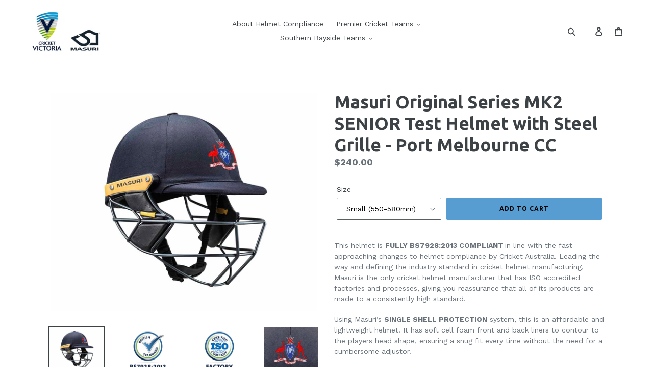

--- FILE ---
content_type: text/html; charset=utf-8
request_url: https://cricketvictoria-helmetshop.com.au/products/masuri-original-series-mk2-senior-test-helmet-with-steel-grille-port-melbourne-cc
body_size: 28590
content:
<!doctype html>
<!--[if IE 9]> <html class="ie9 no-js" lang="en"> <![endif]-->
<!--[if (gt IE 9)|!(IE)]><!--> <html class="no-js" lang="en"> <!--<![endif]-->
<head>
  <meta charset="utf-8">
  <meta http-equiv="X-UA-Compatible" content="IE=edge,chrome=1">
  <meta name="viewport" content="width=device-width,initial-scale=1">
  <meta name="theme-color" content="#589dd1">
  <link rel="canonical" href="https://cricketvictoria-helmetshop.com.au/products/masuri-original-series-mk2-senior-test-helmet-with-steel-grille-port-melbourne-cc"><link rel="shortcut icon" href="//cricketvictoria-helmetshop.com.au/cdn/shop/files/cv_logo_gallery_copy_32x32.png?v=1614302387" type="image/png"><title>Masuri Original Series MK2 SENIOR Test Helmet with Steel Grille - Port
&ndash; Cricket Victoria Helmet Shop</title><meta name="description" content="This helmet is FULLY BS7928:2013 COMPLIANT in line with the fast approaching changes to helmet compliance by Cricket Australia. Leading the way and defining the industry standard in cricket helmet manufacturing, Masuri is the only cricket helmet manufacturer that has ISO accredited factories and processes, giving you r"><!-- /snippets/social-meta-tags.liquid -->




<meta property="og:site_name" content="Cricket Victoria Helmet Shop">
<meta property="og:url" content="https://cricketvictoria-helmetshop.com.au/products/masuri-original-series-mk2-senior-test-helmet-with-steel-grille-port-melbourne-cc">
<meta property="og:title" content="Masuri Original Series MK2 SENIOR Test Helmet with Steel Grille - Port Melbourne CC">
<meta property="og:type" content="product">
<meta property="og:description" content="This helmet is FULLY BS7928:2013 COMPLIANT in line with the fast approaching changes to helmet compliance by Cricket Australia. Leading the way and defining the industry standard in cricket helmet manufacturing, Masuri is the only cricket helmet manufacturer that has ISO accredited factories and processes, giving you r">

  <meta property="og:price:amount" content="240.00">
  <meta property="og:price:currency" content="AUD">

<meta property="og:image" content="http://cricketvictoria-helmetshop.com.au/cdn/shop/products/OS2_Test_S-NAVY_Port_Melbourne_1200x1200.jpg?v=1534410177"><meta property="og:image" content="http://cricketvictoria-helmetshop.com.au/cdn/shop/products/26300_-_Cricket_Victoria_shop_ICONS_v1a-02_4bbe0ccb-d804-4379-86b2-a3fab16c76c3_1200x1200.jpg?v=1756459193"><meta property="og:image" content="http://cricketvictoria-helmetshop.com.au/cdn/shop/products/26300_-_Cricket_Victoria_shop_ICONS_v2-03_29abc5f3-f811-4e3b-9d0e-a00f80d46e76_1200x1200.jpg?v=1756459193">
<meta property="og:image:secure_url" content="https://cricketvictoria-helmetshop.com.au/cdn/shop/products/OS2_Test_S-NAVY_Port_Melbourne_1200x1200.jpg?v=1534410177"><meta property="og:image:secure_url" content="https://cricketvictoria-helmetshop.com.au/cdn/shop/products/26300_-_Cricket_Victoria_shop_ICONS_v1a-02_4bbe0ccb-d804-4379-86b2-a3fab16c76c3_1200x1200.jpg?v=1756459193"><meta property="og:image:secure_url" content="https://cricketvictoria-helmetshop.com.au/cdn/shop/products/26300_-_Cricket_Victoria_shop_ICONS_v2-03_29abc5f3-f811-4e3b-9d0e-a00f80d46e76_1200x1200.jpg?v=1756459193">


  <meta name="twitter:site" content="@cricketvictoria">

<meta name="twitter:card" content="summary_large_image">
<meta name="twitter:title" content="Masuri Original Series MK2 SENIOR Test Helmet with Steel Grille - Port Melbourne CC">
<meta name="twitter:description" content="This helmet is FULLY BS7928:2013 COMPLIANT in line with the fast approaching changes to helmet compliance by Cricket Australia. Leading the way and defining the industry standard in cricket helmet manufacturing, Masuri is the only cricket helmet manufacturer that has ISO accredited factories and processes, giving you r">


  <link href="//cricketvictoria-helmetshop.com.au/cdn/shop/t/1/assets/theme.scss.css?v=120852992267005394411725356536" rel="stylesheet" type="text/css" media="all" />
  

  <link href="//fonts.googleapis.com/css?family=Work+Sans:400,700" rel="stylesheet" type="text/css" media="all" />


  

    <link href="//fonts.googleapis.com/css?family=Ubuntu:700" rel="stylesheet" type="text/css" media="all" />
  



  <script>
    var theme = {
      strings: {
        addToCart: "Add to cart",
        soldOut: "Sold out",
        unavailable: "Unavailable",
        regularPrice: "Regular price",
        sale: "Sale",
        showMore: "Show More",
        showLess: "Show Less",
        addressError: "Error looking up that address",
        addressNoResults: "No results for that address",
        addressQueryLimit: "You have exceeded the Google API usage limit. Consider upgrading to a \u003ca href=\"https:\/\/developers.google.com\/maps\/premium\/usage-limits\"\u003ePremium Plan\u003c\/a\u003e.",
        authError: "There was a problem authenticating your Google Maps account.",
        newWindow: "Opens in a new window.",
        external: "Opens external website.",
        newWindowExternal: "Opens external website in a new window."
      },
      moneyFormat: "${{amount}}"
    }

    document.documentElement.className = document.documentElement.className.replace('no-js', 'js');
  </script>

  <!--[if (lte IE 9) ]><script src="//cricketvictoria-helmetshop.com.au/cdn/shop/t/1/assets/match-media.min.js?v=22265819453975888031526987016" type="text/javascript"></script><![endif]--><!--[if (gt IE 9)|!(IE)]><!--><script src="//cricketvictoria-helmetshop.com.au/cdn/shop/t/1/assets/lazysizes.js?v=68441465964607740661526987016" async="async"></script><!--<![endif]-->
  <!--[if lte IE 9]><script src="//cricketvictoria-helmetshop.com.au/cdn/shop/t/1/assets/lazysizes.min.js?v=180"></script><![endif]-->

  <!--[if (gt IE 9)|!(IE)]><!--><script src="//cricketvictoria-helmetshop.com.au/cdn/shop/t/1/assets/vendor.js?v=121857302354663160541526987016" defer="defer"></script><!--<![endif]-->
  <!--[if lte IE 9]><script src="//cricketvictoria-helmetshop.com.au/cdn/shop/t/1/assets/vendor.js?v=121857302354663160541526987016"></script><![endif]-->

  <!--[if (gt IE 9)|!(IE)]><!--><script src="//cricketvictoria-helmetshop.com.au/cdn/shop/t/1/assets/theme.js?v=150511567468357448481639407640" defer="defer"></script><!--<![endif]-->
  <!--[if lte IE 9]><script src="//cricketvictoria-helmetshop.com.au/cdn/shop/t/1/assets/theme.js?v=150511567468357448481639407640"></script><![endif]-->

  <script>window.performance && window.performance.mark && window.performance.mark('shopify.content_for_header.start');</script><meta id="shopify-digital-wallet" name="shopify-digital-wallet" content="/8490188858/digital_wallets/dialog">
<meta name="shopify-checkout-api-token" content="e973ede50e782d39d7a00efd9fa38c5a">
<link rel="alternate" type="application/json+oembed" href="https://cricketvictoria-helmetshop.com.au/products/masuri-original-series-mk2-senior-test-helmet-with-steel-grille-port-melbourne-cc.oembed">
<script async="async" src="/checkouts/internal/preloads.js?locale=en-AU"></script>
<link rel="preconnect" href="https://shop.app" crossorigin="anonymous">
<script async="async" src="https://shop.app/checkouts/internal/preloads.js?locale=en-AU&shop_id=8490188858" crossorigin="anonymous"></script>
<script id="apple-pay-shop-capabilities" type="application/json">{"shopId":8490188858,"countryCode":"AU","currencyCode":"AUD","merchantCapabilities":["supports3DS"],"merchantId":"gid:\/\/shopify\/Shop\/8490188858","merchantName":"Cricket Victoria Helmet Shop","requiredBillingContactFields":["postalAddress","email"],"requiredShippingContactFields":["postalAddress","email"],"shippingType":"shipping","supportedNetworks":["visa","masterCard","amex","jcb"],"total":{"type":"pending","label":"Cricket Victoria Helmet Shop","amount":"1.00"},"shopifyPaymentsEnabled":true,"supportsSubscriptions":true}</script>
<script id="shopify-features" type="application/json">{"accessToken":"e973ede50e782d39d7a00efd9fa38c5a","betas":["rich-media-storefront-analytics"],"domain":"cricketvictoria-helmetshop.com.au","predictiveSearch":true,"shopId":8490188858,"locale":"en"}</script>
<script>var Shopify = Shopify || {};
Shopify.shop = "helmet-compliance.myshopify.com";
Shopify.locale = "en";
Shopify.currency = {"active":"AUD","rate":"1.0"};
Shopify.country = "AU";
Shopify.theme = {"name":"Debut","id":32273465402,"schema_name":"Debut","schema_version":"3.1.2","theme_store_id":796,"role":"main"};
Shopify.theme.handle = "null";
Shopify.theme.style = {"id":null,"handle":null};
Shopify.cdnHost = "cricketvictoria-helmetshop.com.au/cdn";
Shopify.routes = Shopify.routes || {};
Shopify.routes.root = "/";</script>
<script type="module">!function(o){(o.Shopify=o.Shopify||{}).modules=!0}(window);</script>
<script>!function(o){function n(){var o=[];function n(){o.push(Array.prototype.slice.apply(arguments))}return n.q=o,n}var t=o.Shopify=o.Shopify||{};t.loadFeatures=n(),t.autoloadFeatures=n()}(window);</script>
<script>
  window.ShopifyPay = window.ShopifyPay || {};
  window.ShopifyPay.apiHost = "shop.app\/pay";
  window.ShopifyPay.redirectState = null;
</script>
<script id="shop-js-analytics" type="application/json">{"pageType":"product"}</script>
<script defer="defer" async type="module" src="//cricketvictoria-helmetshop.com.au/cdn/shopifycloud/shop-js/modules/v2/client.init-shop-cart-sync_BT-GjEfc.en.esm.js"></script>
<script defer="defer" async type="module" src="//cricketvictoria-helmetshop.com.au/cdn/shopifycloud/shop-js/modules/v2/chunk.common_D58fp_Oc.esm.js"></script>
<script defer="defer" async type="module" src="//cricketvictoria-helmetshop.com.au/cdn/shopifycloud/shop-js/modules/v2/chunk.modal_xMitdFEc.esm.js"></script>
<script type="module">
  await import("//cricketvictoria-helmetshop.com.au/cdn/shopifycloud/shop-js/modules/v2/client.init-shop-cart-sync_BT-GjEfc.en.esm.js");
await import("//cricketvictoria-helmetshop.com.au/cdn/shopifycloud/shop-js/modules/v2/chunk.common_D58fp_Oc.esm.js");
await import("//cricketvictoria-helmetshop.com.au/cdn/shopifycloud/shop-js/modules/v2/chunk.modal_xMitdFEc.esm.js");

  window.Shopify.SignInWithShop?.initShopCartSync?.({"fedCMEnabled":true,"windoidEnabled":true});

</script>
<script>
  window.Shopify = window.Shopify || {};
  if (!window.Shopify.featureAssets) window.Shopify.featureAssets = {};
  window.Shopify.featureAssets['shop-js'] = {"shop-cart-sync":["modules/v2/client.shop-cart-sync_DZOKe7Ll.en.esm.js","modules/v2/chunk.common_D58fp_Oc.esm.js","modules/v2/chunk.modal_xMitdFEc.esm.js"],"init-fed-cm":["modules/v2/client.init-fed-cm_B6oLuCjv.en.esm.js","modules/v2/chunk.common_D58fp_Oc.esm.js","modules/v2/chunk.modal_xMitdFEc.esm.js"],"shop-cash-offers":["modules/v2/client.shop-cash-offers_D2sdYoxE.en.esm.js","modules/v2/chunk.common_D58fp_Oc.esm.js","modules/v2/chunk.modal_xMitdFEc.esm.js"],"shop-login-button":["modules/v2/client.shop-login-button_QeVjl5Y3.en.esm.js","modules/v2/chunk.common_D58fp_Oc.esm.js","modules/v2/chunk.modal_xMitdFEc.esm.js"],"pay-button":["modules/v2/client.pay-button_DXTOsIq6.en.esm.js","modules/v2/chunk.common_D58fp_Oc.esm.js","modules/v2/chunk.modal_xMitdFEc.esm.js"],"shop-button":["modules/v2/client.shop-button_DQZHx9pm.en.esm.js","modules/v2/chunk.common_D58fp_Oc.esm.js","modules/v2/chunk.modal_xMitdFEc.esm.js"],"avatar":["modules/v2/client.avatar_BTnouDA3.en.esm.js"],"init-windoid":["modules/v2/client.init-windoid_CR1B-cfM.en.esm.js","modules/v2/chunk.common_D58fp_Oc.esm.js","modules/v2/chunk.modal_xMitdFEc.esm.js"],"init-shop-for-new-customer-accounts":["modules/v2/client.init-shop-for-new-customer-accounts_C_vY_xzh.en.esm.js","modules/v2/client.shop-login-button_QeVjl5Y3.en.esm.js","modules/v2/chunk.common_D58fp_Oc.esm.js","modules/v2/chunk.modal_xMitdFEc.esm.js"],"init-shop-email-lookup-coordinator":["modules/v2/client.init-shop-email-lookup-coordinator_BI7n9ZSv.en.esm.js","modules/v2/chunk.common_D58fp_Oc.esm.js","modules/v2/chunk.modal_xMitdFEc.esm.js"],"init-shop-cart-sync":["modules/v2/client.init-shop-cart-sync_BT-GjEfc.en.esm.js","modules/v2/chunk.common_D58fp_Oc.esm.js","modules/v2/chunk.modal_xMitdFEc.esm.js"],"shop-toast-manager":["modules/v2/client.shop-toast-manager_DiYdP3xc.en.esm.js","modules/v2/chunk.common_D58fp_Oc.esm.js","modules/v2/chunk.modal_xMitdFEc.esm.js"],"init-customer-accounts":["modules/v2/client.init-customer-accounts_D9ZNqS-Q.en.esm.js","modules/v2/client.shop-login-button_QeVjl5Y3.en.esm.js","modules/v2/chunk.common_D58fp_Oc.esm.js","modules/v2/chunk.modal_xMitdFEc.esm.js"],"init-customer-accounts-sign-up":["modules/v2/client.init-customer-accounts-sign-up_iGw4briv.en.esm.js","modules/v2/client.shop-login-button_QeVjl5Y3.en.esm.js","modules/v2/chunk.common_D58fp_Oc.esm.js","modules/v2/chunk.modal_xMitdFEc.esm.js"],"shop-follow-button":["modules/v2/client.shop-follow-button_CqMgW2wH.en.esm.js","modules/v2/chunk.common_D58fp_Oc.esm.js","modules/v2/chunk.modal_xMitdFEc.esm.js"],"checkout-modal":["modules/v2/client.checkout-modal_xHeaAweL.en.esm.js","modules/v2/chunk.common_D58fp_Oc.esm.js","modules/v2/chunk.modal_xMitdFEc.esm.js"],"shop-login":["modules/v2/client.shop-login_D91U-Q7h.en.esm.js","modules/v2/chunk.common_D58fp_Oc.esm.js","modules/v2/chunk.modal_xMitdFEc.esm.js"],"lead-capture":["modules/v2/client.lead-capture_BJmE1dJe.en.esm.js","modules/v2/chunk.common_D58fp_Oc.esm.js","modules/v2/chunk.modal_xMitdFEc.esm.js"],"payment-terms":["modules/v2/client.payment-terms_Ci9AEqFq.en.esm.js","modules/v2/chunk.common_D58fp_Oc.esm.js","modules/v2/chunk.modal_xMitdFEc.esm.js"]};
</script>
<script id="__st">var __st={"a":8490188858,"offset":39600,"reqid":"f9172e81-8765-4f6d-b2e1-1a9211ed2abd-1769431669","pageurl":"cricketvictoria-helmetshop.com.au\/products\/masuri-original-series-mk2-senior-test-helmet-with-steel-grille-port-melbourne-cc","u":"59e9fc88276c","p":"product","rtyp":"product","rid":1615530917946};</script>
<script>window.ShopifyPaypalV4VisibilityTracking = true;</script>
<script id="captcha-bootstrap">!function(){'use strict';const t='contact',e='account',n='new_comment',o=[[t,t],['blogs',n],['comments',n],[t,'customer']],c=[[e,'customer_login'],[e,'guest_login'],[e,'recover_customer_password'],[e,'create_customer']],r=t=>t.map((([t,e])=>`form[action*='/${t}']:not([data-nocaptcha='true']) input[name='form_type'][value='${e}']`)).join(','),a=t=>()=>t?[...document.querySelectorAll(t)].map((t=>t.form)):[];function s(){const t=[...o],e=r(t);return a(e)}const i='password',u='form_key',d=['recaptcha-v3-token','g-recaptcha-response','h-captcha-response',i],f=()=>{try{return window.sessionStorage}catch{return}},m='__shopify_v',_=t=>t.elements[u];function p(t,e,n=!1){try{const o=window.sessionStorage,c=JSON.parse(o.getItem(e)),{data:r}=function(t){const{data:e,action:n}=t;return t[m]||n?{data:e,action:n}:{data:t,action:n}}(c);for(const[e,n]of Object.entries(r))t.elements[e]&&(t.elements[e].value=n);n&&o.removeItem(e)}catch(o){console.error('form repopulation failed',{error:o})}}const l='form_type',E='cptcha';function T(t){t.dataset[E]=!0}const w=window,h=w.document,L='Shopify',v='ce_forms',y='captcha';let A=!1;((t,e)=>{const n=(g='f06e6c50-85a8-45c8-87d0-21a2b65856fe',I='https://cdn.shopify.com/shopifycloud/storefront-forms-hcaptcha/ce_storefront_forms_captcha_hcaptcha.v1.5.2.iife.js',D={infoText:'Protected by hCaptcha',privacyText:'Privacy',termsText:'Terms'},(t,e,n)=>{const o=w[L][v],c=o.bindForm;if(c)return c(t,g,e,D).then(n);var r;o.q.push([[t,g,e,D],n]),r=I,A||(h.body.append(Object.assign(h.createElement('script'),{id:'captcha-provider',async:!0,src:r})),A=!0)});var g,I,D;w[L]=w[L]||{},w[L][v]=w[L][v]||{},w[L][v].q=[],w[L][y]=w[L][y]||{},w[L][y].protect=function(t,e){n(t,void 0,e),T(t)},Object.freeze(w[L][y]),function(t,e,n,w,h,L){const[v,y,A,g]=function(t,e,n){const i=e?o:[],u=t?c:[],d=[...i,...u],f=r(d),m=r(i),_=r(d.filter((([t,e])=>n.includes(e))));return[a(f),a(m),a(_),s()]}(w,h,L),I=t=>{const e=t.target;return e instanceof HTMLFormElement?e:e&&e.form},D=t=>v().includes(t);t.addEventListener('submit',(t=>{const e=I(t);if(!e)return;const n=D(e)&&!e.dataset.hcaptchaBound&&!e.dataset.recaptchaBound,o=_(e),c=g().includes(e)&&(!o||!o.value);(n||c)&&t.preventDefault(),c&&!n&&(function(t){try{if(!f())return;!function(t){const e=f();if(!e)return;const n=_(t);if(!n)return;const o=n.value;o&&e.removeItem(o)}(t);const e=Array.from(Array(32),(()=>Math.random().toString(36)[2])).join('');!function(t,e){_(t)||t.append(Object.assign(document.createElement('input'),{type:'hidden',name:u})),t.elements[u].value=e}(t,e),function(t,e){const n=f();if(!n)return;const o=[...t.querySelectorAll(`input[type='${i}']`)].map((({name:t})=>t)),c=[...d,...o],r={};for(const[a,s]of new FormData(t).entries())c.includes(a)||(r[a]=s);n.setItem(e,JSON.stringify({[m]:1,action:t.action,data:r}))}(t,e)}catch(e){console.error('failed to persist form',e)}}(e),e.submit())}));const S=(t,e)=>{t&&!t.dataset[E]&&(n(t,e.some((e=>e===t))),T(t))};for(const o of['focusin','change'])t.addEventListener(o,(t=>{const e=I(t);D(e)&&S(e,y())}));const B=e.get('form_key'),M=e.get(l),P=B&&M;t.addEventListener('DOMContentLoaded',(()=>{const t=y();if(P)for(const e of t)e.elements[l].value===M&&p(e,B);[...new Set([...A(),...v().filter((t=>'true'===t.dataset.shopifyCaptcha))])].forEach((e=>S(e,t)))}))}(h,new URLSearchParams(w.location.search),n,t,e,['guest_login'])})(!0,!0)}();</script>
<script integrity="sha256-4kQ18oKyAcykRKYeNunJcIwy7WH5gtpwJnB7kiuLZ1E=" data-source-attribution="shopify.loadfeatures" defer="defer" src="//cricketvictoria-helmetshop.com.au/cdn/shopifycloud/storefront/assets/storefront/load_feature-a0a9edcb.js" crossorigin="anonymous"></script>
<script crossorigin="anonymous" defer="defer" src="//cricketvictoria-helmetshop.com.au/cdn/shopifycloud/storefront/assets/shopify_pay/storefront-65b4c6d7.js?v=20250812"></script>
<script data-source-attribution="shopify.dynamic_checkout.dynamic.init">var Shopify=Shopify||{};Shopify.PaymentButton=Shopify.PaymentButton||{isStorefrontPortableWallets:!0,init:function(){window.Shopify.PaymentButton.init=function(){};var t=document.createElement("script");t.src="https://cricketvictoria-helmetshop.com.au/cdn/shopifycloud/portable-wallets/latest/portable-wallets.en.js",t.type="module",document.head.appendChild(t)}};
</script>
<script data-source-attribution="shopify.dynamic_checkout.buyer_consent">
  function portableWalletsHideBuyerConsent(e){var t=document.getElementById("shopify-buyer-consent"),n=document.getElementById("shopify-subscription-policy-button");t&&n&&(t.classList.add("hidden"),t.setAttribute("aria-hidden","true"),n.removeEventListener("click",e))}function portableWalletsShowBuyerConsent(e){var t=document.getElementById("shopify-buyer-consent"),n=document.getElementById("shopify-subscription-policy-button");t&&n&&(t.classList.remove("hidden"),t.removeAttribute("aria-hidden"),n.addEventListener("click",e))}window.Shopify?.PaymentButton&&(window.Shopify.PaymentButton.hideBuyerConsent=portableWalletsHideBuyerConsent,window.Shopify.PaymentButton.showBuyerConsent=portableWalletsShowBuyerConsent);
</script>
<script data-source-attribution="shopify.dynamic_checkout.cart.bootstrap">document.addEventListener("DOMContentLoaded",(function(){function t(){return document.querySelector("shopify-accelerated-checkout-cart, shopify-accelerated-checkout")}if(t())Shopify.PaymentButton.init();else{new MutationObserver((function(e,n){t()&&(Shopify.PaymentButton.init(),n.disconnect())})).observe(document.body,{childList:!0,subtree:!0})}}));
</script>
<link id="shopify-accelerated-checkout-styles" rel="stylesheet" media="screen" href="https://cricketvictoria-helmetshop.com.au/cdn/shopifycloud/portable-wallets/latest/accelerated-checkout-backwards-compat.css" crossorigin="anonymous">
<style id="shopify-accelerated-checkout-cart">
        #shopify-buyer-consent {
  margin-top: 1em;
  display: inline-block;
  width: 100%;
}

#shopify-buyer-consent.hidden {
  display: none;
}

#shopify-subscription-policy-button {
  background: none;
  border: none;
  padding: 0;
  text-decoration: underline;
  font-size: inherit;
  cursor: pointer;
}

#shopify-subscription-policy-button::before {
  box-shadow: none;
}

      </style>

<script>window.performance && window.performance.mark && window.performance.mark('shopify.content_for_header.end');</script>
<link href="https://monorail-edge.shopifysvc.com" rel="dns-prefetch">
<script>(function(){if ("sendBeacon" in navigator && "performance" in window) {try {var session_token_from_headers = performance.getEntriesByType('navigation')[0].serverTiming.find(x => x.name == '_s').description;} catch {var session_token_from_headers = undefined;}var session_cookie_matches = document.cookie.match(/_shopify_s=([^;]*)/);var session_token_from_cookie = session_cookie_matches && session_cookie_matches.length === 2 ? session_cookie_matches[1] : "";var session_token = session_token_from_headers || session_token_from_cookie || "";function handle_abandonment_event(e) {var entries = performance.getEntries().filter(function(entry) {return /monorail-edge.shopifysvc.com/.test(entry.name);});if (!window.abandonment_tracked && entries.length === 0) {window.abandonment_tracked = true;var currentMs = Date.now();var navigation_start = performance.timing.navigationStart;var payload = {shop_id: 8490188858,url: window.location.href,navigation_start,duration: currentMs - navigation_start,session_token,page_type: "product"};window.navigator.sendBeacon("https://monorail-edge.shopifysvc.com/v1/produce", JSON.stringify({schema_id: "online_store_buyer_site_abandonment/1.1",payload: payload,metadata: {event_created_at_ms: currentMs,event_sent_at_ms: currentMs}}));}}window.addEventListener('pagehide', handle_abandonment_event);}}());</script>
<script id="web-pixels-manager-setup">(function e(e,d,r,n,o){if(void 0===o&&(o={}),!Boolean(null===(a=null===(i=window.Shopify)||void 0===i?void 0:i.analytics)||void 0===a?void 0:a.replayQueue)){var i,a;window.Shopify=window.Shopify||{};var t=window.Shopify;t.analytics=t.analytics||{};var s=t.analytics;s.replayQueue=[],s.publish=function(e,d,r){return s.replayQueue.push([e,d,r]),!0};try{self.performance.mark("wpm:start")}catch(e){}var l=function(){var e={modern:/Edge?\/(1{2}[4-9]|1[2-9]\d|[2-9]\d{2}|\d{4,})\.\d+(\.\d+|)|Firefox\/(1{2}[4-9]|1[2-9]\d|[2-9]\d{2}|\d{4,})\.\d+(\.\d+|)|Chrom(ium|e)\/(9{2}|\d{3,})\.\d+(\.\d+|)|(Maci|X1{2}).+ Version\/(15\.\d+|(1[6-9]|[2-9]\d|\d{3,})\.\d+)([,.]\d+|)( \(\w+\)|)( Mobile\/\w+|) Safari\/|Chrome.+OPR\/(9{2}|\d{3,})\.\d+\.\d+|(CPU[ +]OS|iPhone[ +]OS|CPU[ +]iPhone|CPU IPhone OS|CPU iPad OS)[ +]+(15[._]\d+|(1[6-9]|[2-9]\d|\d{3,})[._]\d+)([._]\d+|)|Android:?[ /-](13[3-9]|1[4-9]\d|[2-9]\d{2}|\d{4,})(\.\d+|)(\.\d+|)|Android.+Firefox\/(13[5-9]|1[4-9]\d|[2-9]\d{2}|\d{4,})\.\d+(\.\d+|)|Android.+Chrom(ium|e)\/(13[3-9]|1[4-9]\d|[2-9]\d{2}|\d{4,})\.\d+(\.\d+|)|SamsungBrowser\/([2-9]\d|\d{3,})\.\d+/,legacy:/Edge?\/(1[6-9]|[2-9]\d|\d{3,})\.\d+(\.\d+|)|Firefox\/(5[4-9]|[6-9]\d|\d{3,})\.\d+(\.\d+|)|Chrom(ium|e)\/(5[1-9]|[6-9]\d|\d{3,})\.\d+(\.\d+|)([\d.]+$|.*Safari\/(?![\d.]+ Edge\/[\d.]+$))|(Maci|X1{2}).+ Version\/(10\.\d+|(1[1-9]|[2-9]\d|\d{3,})\.\d+)([,.]\d+|)( \(\w+\)|)( Mobile\/\w+|) Safari\/|Chrome.+OPR\/(3[89]|[4-9]\d|\d{3,})\.\d+\.\d+|(CPU[ +]OS|iPhone[ +]OS|CPU[ +]iPhone|CPU IPhone OS|CPU iPad OS)[ +]+(10[._]\d+|(1[1-9]|[2-9]\d|\d{3,})[._]\d+)([._]\d+|)|Android:?[ /-](13[3-9]|1[4-9]\d|[2-9]\d{2}|\d{4,})(\.\d+|)(\.\d+|)|Mobile Safari.+OPR\/([89]\d|\d{3,})\.\d+\.\d+|Android.+Firefox\/(13[5-9]|1[4-9]\d|[2-9]\d{2}|\d{4,})\.\d+(\.\d+|)|Android.+Chrom(ium|e)\/(13[3-9]|1[4-9]\d|[2-9]\d{2}|\d{4,})\.\d+(\.\d+|)|Android.+(UC? ?Browser|UCWEB|U3)[ /]?(15\.([5-9]|\d{2,})|(1[6-9]|[2-9]\d|\d{3,})\.\d+)\.\d+|SamsungBrowser\/(5\.\d+|([6-9]|\d{2,})\.\d+)|Android.+MQ{2}Browser\/(14(\.(9|\d{2,})|)|(1[5-9]|[2-9]\d|\d{3,})(\.\d+|))(\.\d+|)|K[Aa][Ii]OS\/(3\.\d+|([4-9]|\d{2,})\.\d+)(\.\d+|)/},d=e.modern,r=e.legacy,n=navigator.userAgent;return n.match(d)?"modern":n.match(r)?"legacy":"unknown"}(),u="modern"===l?"modern":"legacy",c=(null!=n?n:{modern:"",legacy:""})[u],f=function(e){return[e.baseUrl,"/wpm","/b",e.hashVersion,"modern"===e.buildTarget?"m":"l",".js"].join("")}({baseUrl:d,hashVersion:r,buildTarget:u}),m=function(e){var d=e.version,r=e.bundleTarget,n=e.surface,o=e.pageUrl,i=e.monorailEndpoint;return{emit:function(e){var a=e.status,t=e.errorMsg,s=(new Date).getTime(),l=JSON.stringify({metadata:{event_sent_at_ms:s},events:[{schema_id:"web_pixels_manager_load/3.1",payload:{version:d,bundle_target:r,page_url:o,status:a,surface:n,error_msg:t},metadata:{event_created_at_ms:s}}]});if(!i)return console&&console.warn&&console.warn("[Web Pixels Manager] No Monorail endpoint provided, skipping logging."),!1;try{return self.navigator.sendBeacon.bind(self.navigator)(i,l)}catch(e){}var u=new XMLHttpRequest;try{return u.open("POST",i,!0),u.setRequestHeader("Content-Type","text/plain"),u.send(l),!0}catch(e){return console&&console.warn&&console.warn("[Web Pixels Manager] Got an unhandled error while logging to Monorail."),!1}}}}({version:r,bundleTarget:l,surface:e.surface,pageUrl:self.location.href,monorailEndpoint:e.monorailEndpoint});try{o.browserTarget=l,function(e){var d=e.src,r=e.async,n=void 0===r||r,o=e.onload,i=e.onerror,a=e.sri,t=e.scriptDataAttributes,s=void 0===t?{}:t,l=document.createElement("script"),u=document.querySelector("head"),c=document.querySelector("body");if(l.async=n,l.src=d,a&&(l.integrity=a,l.crossOrigin="anonymous"),s)for(var f in s)if(Object.prototype.hasOwnProperty.call(s,f))try{l.dataset[f]=s[f]}catch(e){}if(o&&l.addEventListener("load",o),i&&l.addEventListener("error",i),u)u.appendChild(l);else{if(!c)throw new Error("Did not find a head or body element to append the script");c.appendChild(l)}}({src:f,async:!0,onload:function(){if(!function(){var e,d;return Boolean(null===(d=null===(e=window.Shopify)||void 0===e?void 0:e.analytics)||void 0===d?void 0:d.initialized)}()){var d=window.webPixelsManager.init(e)||void 0;if(d){var r=window.Shopify.analytics;r.replayQueue.forEach((function(e){var r=e[0],n=e[1],o=e[2];d.publishCustomEvent(r,n,o)})),r.replayQueue=[],r.publish=d.publishCustomEvent,r.visitor=d.visitor,r.initialized=!0}}},onerror:function(){return m.emit({status:"failed",errorMsg:"".concat(f," has failed to load")})},sri:function(e){var d=/^sha384-[A-Za-z0-9+/=]+$/;return"string"==typeof e&&d.test(e)}(c)?c:"",scriptDataAttributes:o}),m.emit({status:"loading"})}catch(e){m.emit({status:"failed",errorMsg:(null==e?void 0:e.message)||"Unknown error"})}}})({shopId: 8490188858,storefrontBaseUrl: "https://cricketvictoria-helmetshop.com.au",extensionsBaseUrl: "https://extensions.shopifycdn.com/cdn/shopifycloud/web-pixels-manager",monorailEndpoint: "https://monorail-edge.shopifysvc.com/unstable/produce_batch",surface: "storefront-renderer",enabledBetaFlags: ["2dca8a86"],webPixelsConfigList: [{"id":"shopify-app-pixel","configuration":"{}","eventPayloadVersion":"v1","runtimeContext":"STRICT","scriptVersion":"0450","apiClientId":"shopify-pixel","type":"APP","privacyPurposes":["ANALYTICS","MARKETING"]},{"id":"shopify-custom-pixel","eventPayloadVersion":"v1","runtimeContext":"LAX","scriptVersion":"0450","apiClientId":"shopify-pixel","type":"CUSTOM","privacyPurposes":["ANALYTICS","MARKETING"]}],isMerchantRequest: false,initData: {"shop":{"name":"Cricket Victoria Helmet Shop","paymentSettings":{"currencyCode":"AUD"},"myshopifyDomain":"helmet-compliance.myshopify.com","countryCode":"AU","storefrontUrl":"https:\/\/cricketvictoria-helmetshop.com.au"},"customer":null,"cart":null,"checkout":null,"productVariants":[{"price":{"amount":240.0,"currencyCode":"AUD"},"product":{"title":"Masuri Original Series MK2 SENIOR Test Helmet with Steel Grille - Port Melbourne CC","vendor":"Port Melbourne CC - CVPM0039","id":"1615530917946","untranslatedTitle":"Masuri Original Series MK2 SENIOR Test Helmet with Steel Grille - Port Melbourne CC","url":"\/products\/masuri-original-series-mk2-senior-test-helmet-with-steel-grille-port-melbourne-cc","type":"Port Melbourne CC"},"id":"14740780613690","image":{"src":"\/\/cricketvictoria-helmetshop.com.au\/cdn\/shop\/products\/OS2_Test_S-NAVY_Port_Melbourne.jpg?v=1534410177"},"sku":"100221","title":"Small (550-580mm)","untranslatedTitle":"Small (550-580mm)"},{"price":{"amount":240.0,"currencyCode":"AUD"},"product":{"title":"Masuri Original Series MK2 SENIOR Test Helmet with Steel Grille - Port Melbourne CC","vendor":"Port Melbourne CC - CVPM0039","id":"1615530917946","untranslatedTitle":"Masuri Original Series MK2 SENIOR Test Helmet with Steel Grille - Port Melbourne CC","url":"\/products\/masuri-original-series-mk2-senior-test-helmet-with-steel-grille-port-melbourne-cc","type":"Port Melbourne CC"},"id":"14740780646458","image":{"src":"\/\/cricketvictoria-helmetshop.com.au\/cdn\/shop\/products\/OS2_Test_S-NAVY_Port_Melbourne.jpg?v=1534410177"},"sku":"100208","title":"Medium (580-600mm)","untranslatedTitle":"Medium (580-600mm)"},{"price":{"amount":240.0,"currencyCode":"AUD"},"product":{"title":"Masuri Original Series MK2 SENIOR Test Helmet with Steel Grille - Port Melbourne CC","vendor":"Port Melbourne CC - CVPM0039","id":"1615530917946","untranslatedTitle":"Masuri Original Series MK2 SENIOR Test Helmet with Steel Grille - Port Melbourne CC","url":"\/products\/masuri-original-series-mk2-senior-test-helmet-with-steel-grille-port-melbourne-cc","type":"Port Melbourne CC"},"id":"14740780679226","image":{"src":"\/\/cricketvictoria-helmetshop.com.au\/cdn\/shop\/products\/OS2_Test_S-NAVY_Port_Melbourne.jpg?v=1534410177"},"sku":"100195","title":"Large (600-620mm)","untranslatedTitle":"Large (600-620mm)"},{"price":{"amount":240.0,"currencyCode":"AUD"},"product":{"title":"Masuri Original Series MK2 SENIOR Test Helmet with Steel Grille - Port Melbourne CC","vendor":"Port Melbourne CC - CVPM0039","id":"1615530917946","untranslatedTitle":"Masuri Original Series MK2 SENIOR Test Helmet with Steel Grille - Port Melbourne CC","url":"\/products\/masuri-original-series-mk2-senior-test-helmet-with-steel-grille-port-melbourne-cc","type":"Port Melbourne CC"},"id":"43167020089432","image":{"src":"\/\/cricketvictoria-helmetshop.com.au\/cdn\/shop\/products\/OS2_Test_S-NAVY_Port_Melbourne.jpg?v=1534410177"},"sku":null,"title":"Extra Large (620-640mm)","untranslatedTitle":"Extra Large (620-640mm)"}],"purchasingCompany":null},},"https://cricketvictoria-helmetshop.com.au/cdn","fcfee988w5aeb613cpc8e4bc33m6693e112",{"modern":"","legacy":""},{"shopId":"8490188858","storefrontBaseUrl":"https:\/\/cricketvictoria-helmetshop.com.au","extensionBaseUrl":"https:\/\/extensions.shopifycdn.com\/cdn\/shopifycloud\/web-pixels-manager","surface":"storefront-renderer","enabledBetaFlags":"[\"2dca8a86\"]","isMerchantRequest":"false","hashVersion":"fcfee988w5aeb613cpc8e4bc33m6693e112","publish":"custom","events":"[[\"page_viewed\",{}],[\"product_viewed\",{\"productVariant\":{\"price\":{\"amount\":240.0,\"currencyCode\":\"AUD\"},\"product\":{\"title\":\"Masuri Original Series MK2 SENIOR Test Helmet with Steel Grille - Port Melbourne CC\",\"vendor\":\"Port Melbourne CC - CVPM0039\",\"id\":\"1615530917946\",\"untranslatedTitle\":\"Masuri Original Series MK2 SENIOR Test Helmet with Steel Grille - Port Melbourne CC\",\"url\":\"\/products\/masuri-original-series-mk2-senior-test-helmet-with-steel-grille-port-melbourne-cc\",\"type\":\"Port Melbourne CC\"},\"id\":\"14740780613690\",\"image\":{\"src\":\"\/\/cricketvictoria-helmetshop.com.au\/cdn\/shop\/products\/OS2_Test_S-NAVY_Port_Melbourne.jpg?v=1534410177\"},\"sku\":\"100221\",\"title\":\"Small (550-580mm)\",\"untranslatedTitle\":\"Small (550-580mm)\"}}]]"});</script><script>
  window.ShopifyAnalytics = window.ShopifyAnalytics || {};
  window.ShopifyAnalytics.meta = window.ShopifyAnalytics.meta || {};
  window.ShopifyAnalytics.meta.currency = 'AUD';
  var meta = {"product":{"id":1615530917946,"gid":"gid:\/\/shopify\/Product\/1615530917946","vendor":"Port Melbourne CC - CVPM0039","type":"Port Melbourne CC","handle":"masuri-original-series-mk2-senior-test-helmet-with-steel-grille-port-melbourne-cc","variants":[{"id":14740780613690,"price":24000,"name":"Masuri Original Series MK2 SENIOR Test Helmet with Steel Grille - Port Melbourne CC - Small (550-580mm)","public_title":"Small (550-580mm)","sku":"100221"},{"id":14740780646458,"price":24000,"name":"Masuri Original Series MK2 SENIOR Test Helmet with Steel Grille - Port Melbourne CC - Medium (580-600mm)","public_title":"Medium (580-600mm)","sku":"100208"},{"id":14740780679226,"price":24000,"name":"Masuri Original Series MK2 SENIOR Test Helmet with Steel Grille - Port Melbourne CC - Large (600-620mm)","public_title":"Large (600-620mm)","sku":"100195"},{"id":43167020089432,"price":24000,"name":"Masuri Original Series MK2 SENIOR Test Helmet with Steel Grille - Port Melbourne CC - Extra Large (620-640mm)","public_title":"Extra Large (620-640mm)","sku":null}],"remote":false},"page":{"pageType":"product","resourceType":"product","resourceId":1615530917946,"requestId":"f9172e81-8765-4f6d-b2e1-1a9211ed2abd-1769431669"}};
  for (var attr in meta) {
    window.ShopifyAnalytics.meta[attr] = meta[attr];
  }
</script>
<script class="analytics">
  (function () {
    var customDocumentWrite = function(content) {
      var jquery = null;

      if (window.jQuery) {
        jquery = window.jQuery;
      } else if (window.Checkout && window.Checkout.$) {
        jquery = window.Checkout.$;
      }

      if (jquery) {
        jquery('body').append(content);
      }
    };

    var hasLoggedConversion = function(token) {
      if (token) {
        return document.cookie.indexOf('loggedConversion=' + token) !== -1;
      }
      return false;
    }

    var setCookieIfConversion = function(token) {
      if (token) {
        var twoMonthsFromNow = new Date(Date.now());
        twoMonthsFromNow.setMonth(twoMonthsFromNow.getMonth() + 2);

        document.cookie = 'loggedConversion=' + token + '; expires=' + twoMonthsFromNow;
      }
    }

    var trekkie = window.ShopifyAnalytics.lib = window.trekkie = window.trekkie || [];
    if (trekkie.integrations) {
      return;
    }
    trekkie.methods = [
      'identify',
      'page',
      'ready',
      'track',
      'trackForm',
      'trackLink'
    ];
    trekkie.factory = function(method) {
      return function() {
        var args = Array.prototype.slice.call(arguments);
        args.unshift(method);
        trekkie.push(args);
        return trekkie;
      };
    };
    for (var i = 0; i < trekkie.methods.length; i++) {
      var key = trekkie.methods[i];
      trekkie[key] = trekkie.factory(key);
    }
    trekkie.load = function(config) {
      trekkie.config = config || {};
      trekkie.config.initialDocumentCookie = document.cookie;
      var first = document.getElementsByTagName('script')[0];
      var script = document.createElement('script');
      script.type = 'text/javascript';
      script.onerror = function(e) {
        var scriptFallback = document.createElement('script');
        scriptFallback.type = 'text/javascript';
        scriptFallback.onerror = function(error) {
                var Monorail = {
      produce: function produce(monorailDomain, schemaId, payload) {
        var currentMs = new Date().getTime();
        var event = {
          schema_id: schemaId,
          payload: payload,
          metadata: {
            event_created_at_ms: currentMs,
            event_sent_at_ms: currentMs
          }
        };
        return Monorail.sendRequest("https://" + monorailDomain + "/v1/produce", JSON.stringify(event));
      },
      sendRequest: function sendRequest(endpointUrl, payload) {
        // Try the sendBeacon API
        if (window && window.navigator && typeof window.navigator.sendBeacon === 'function' && typeof window.Blob === 'function' && !Monorail.isIos12()) {
          var blobData = new window.Blob([payload], {
            type: 'text/plain'
          });

          if (window.navigator.sendBeacon(endpointUrl, blobData)) {
            return true;
          } // sendBeacon was not successful

        } // XHR beacon

        var xhr = new XMLHttpRequest();

        try {
          xhr.open('POST', endpointUrl);
          xhr.setRequestHeader('Content-Type', 'text/plain');
          xhr.send(payload);
        } catch (e) {
          console.log(e);
        }

        return false;
      },
      isIos12: function isIos12() {
        return window.navigator.userAgent.lastIndexOf('iPhone; CPU iPhone OS 12_') !== -1 || window.navigator.userAgent.lastIndexOf('iPad; CPU OS 12_') !== -1;
      }
    };
    Monorail.produce('monorail-edge.shopifysvc.com',
      'trekkie_storefront_load_errors/1.1',
      {shop_id: 8490188858,
      theme_id: 32273465402,
      app_name: "storefront",
      context_url: window.location.href,
      source_url: "//cricketvictoria-helmetshop.com.au/cdn/s/trekkie.storefront.8d95595f799fbf7e1d32231b9a28fd43b70c67d3.min.js"});

        };
        scriptFallback.async = true;
        scriptFallback.src = '//cricketvictoria-helmetshop.com.au/cdn/s/trekkie.storefront.8d95595f799fbf7e1d32231b9a28fd43b70c67d3.min.js';
        first.parentNode.insertBefore(scriptFallback, first);
      };
      script.async = true;
      script.src = '//cricketvictoria-helmetshop.com.au/cdn/s/trekkie.storefront.8d95595f799fbf7e1d32231b9a28fd43b70c67d3.min.js';
      first.parentNode.insertBefore(script, first);
    };
    trekkie.load(
      {"Trekkie":{"appName":"storefront","development":false,"defaultAttributes":{"shopId":8490188858,"isMerchantRequest":null,"themeId":32273465402,"themeCityHash":"139181173164057771","contentLanguage":"en","currency":"AUD","eventMetadataId":"5788786e-4964-4a4e-8e7a-e68f5c599cba"},"isServerSideCookieWritingEnabled":true,"monorailRegion":"shop_domain","enabledBetaFlags":["65f19447"]},"Session Attribution":{},"S2S":{"facebookCapiEnabled":false,"source":"trekkie-storefront-renderer","apiClientId":580111}}
    );

    var loaded = false;
    trekkie.ready(function() {
      if (loaded) return;
      loaded = true;

      window.ShopifyAnalytics.lib = window.trekkie;

      var originalDocumentWrite = document.write;
      document.write = customDocumentWrite;
      try { window.ShopifyAnalytics.merchantGoogleAnalytics.call(this); } catch(error) {};
      document.write = originalDocumentWrite;

      window.ShopifyAnalytics.lib.page(null,{"pageType":"product","resourceType":"product","resourceId":1615530917946,"requestId":"f9172e81-8765-4f6d-b2e1-1a9211ed2abd-1769431669","shopifyEmitted":true});

      var match = window.location.pathname.match(/checkouts\/(.+)\/(thank_you|post_purchase)/)
      var token = match? match[1]: undefined;
      if (!hasLoggedConversion(token)) {
        setCookieIfConversion(token);
        window.ShopifyAnalytics.lib.track("Viewed Product",{"currency":"AUD","variantId":14740780613690,"productId":1615530917946,"productGid":"gid:\/\/shopify\/Product\/1615530917946","name":"Masuri Original Series MK2 SENIOR Test Helmet with Steel Grille - Port Melbourne CC - Small (550-580mm)","price":"240.00","sku":"100221","brand":"Port Melbourne CC - CVPM0039","variant":"Small (550-580mm)","category":"Port Melbourne CC","nonInteraction":true,"remote":false},undefined,undefined,{"shopifyEmitted":true});
      window.ShopifyAnalytics.lib.track("monorail:\/\/trekkie_storefront_viewed_product\/1.1",{"currency":"AUD","variantId":14740780613690,"productId":1615530917946,"productGid":"gid:\/\/shopify\/Product\/1615530917946","name":"Masuri Original Series MK2 SENIOR Test Helmet with Steel Grille - Port Melbourne CC - Small (550-580mm)","price":"240.00","sku":"100221","brand":"Port Melbourne CC - CVPM0039","variant":"Small (550-580mm)","category":"Port Melbourne CC","nonInteraction":true,"remote":false,"referer":"https:\/\/cricketvictoria-helmetshop.com.au\/products\/masuri-original-series-mk2-senior-test-helmet-with-steel-grille-port-melbourne-cc"});
      }
    });


        var eventsListenerScript = document.createElement('script');
        eventsListenerScript.async = true;
        eventsListenerScript.src = "//cricketvictoria-helmetshop.com.au/cdn/shopifycloud/storefront/assets/shop_events_listener-3da45d37.js";
        document.getElementsByTagName('head')[0].appendChild(eventsListenerScript);

})();</script>
<script
  defer
  src="https://cricketvictoria-helmetshop.com.au/cdn/shopifycloud/perf-kit/shopify-perf-kit-3.0.4.min.js"
  data-application="storefront-renderer"
  data-shop-id="8490188858"
  data-render-region="gcp-us-east1"
  data-page-type="product"
  data-theme-instance-id="32273465402"
  data-theme-name="Debut"
  data-theme-version="3.1.2"
  data-monorail-region="shop_domain"
  data-resource-timing-sampling-rate="10"
  data-shs="true"
  data-shs-beacon="true"
  data-shs-export-with-fetch="true"
  data-shs-logs-sample-rate="1"
  data-shs-beacon-endpoint="https://cricketvictoria-helmetshop.com.au/api/collect"
></script>
</head>

<body class="template-product">

  <a class="in-page-link visually-hidden skip-link" href="#MainContent">Skip to content</a>

  <div id="SearchDrawer" class="search-bar drawer drawer--top" role="dialog" aria-modal="true" aria-label="Search">
    <div class="search-bar__table">
      <div class="search-bar__table-cell search-bar__form-wrapper">
        <form class="search search-bar__form" action="/search" method="get" role="search">
          <input class="search__input search-bar__input" type="search" name="q" value="" placeholder="Search" aria-label="Search">
          <button class="search-bar__submit search__submit btn--link" type="submit">
            <svg aria-hidden="true" focusable="false" role="presentation" class="icon icon-search" viewBox="0 0 37 40"><path d="M35.6 36l-9.8-9.8c4.1-5.4 3.6-13.2-1.3-18.1-5.4-5.4-14.2-5.4-19.7 0-5.4 5.4-5.4 14.2 0 19.7 2.6 2.6 6.1 4.1 9.8 4.1 3 0 5.9-1 8.3-2.8l9.8 9.8c.4.4.9.6 1.4.6s1-.2 1.4-.6c.9-.9.9-2.1.1-2.9zm-20.9-8.2c-2.6 0-5.1-1-7-2.9-3.9-3.9-3.9-10.1 0-14C9.6 9 12.2 8 14.7 8s5.1 1 7 2.9c3.9 3.9 3.9 10.1 0 14-1.9 1.9-4.4 2.9-7 2.9z"/></svg>
            <span class="icon__fallback-text">Submit</span>
          </button>
        </form>
      </div>
      <div class="search-bar__table-cell text-right">
        <button type="button" class="btn--link search-bar__close js-drawer-close">
          <svg aria-hidden="true" focusable="false" role="presentation" class="icon icon-close" viewBox="0 0 37 40"><path d="M21.3 23l11-11c.8-.8.8-2 0-2.8-.8-.8-2-.8-2.8 0l-11 11-11-11c-.8-.8-2-.8-2.8 0-.8.8-.8 2 0 2.8l11 11-11 11c-.8.8-.8 2 0 2.8.4.4.9.6 1.4.6s1-.2 1.4-.6l11-11 11 11c.4.4.9.6 1.4.6s1-.2 1.4-.6c.8-.8.8-2 0-2.8l-11-11z"/></svg>
          <span class="icon__fallback-text">Close search</span>
        </button>
      </div>
    </div>
  </div>

  <div id="shopify-section-header" class="shopify-section">

<div data-section-id="header" data-section-type="header-section">
  

  <header class="site-header border-bottom logo--left" role="banner">
    <div class="grid grid--no-gutters grid--table site-header__mobile-nav">
      

      

      <div class="grid__item small--one-half medium-up--one-quarter logo-align--left">
        
        
          <div class="h2 site-header__logo">
        
          
<a href="/" class="site-header__logo-image">
              
              <img class="lazyload js"
                   src="//cricketvictoria-helmetshop.com.au/cdn/shop/files/New_CV_Logo_Masuri_300x300.jpg?v=1614309346"
                   data-src="//cricketvictoria-helmetshop.com.au/cdn/shop/files/New_CV_Logo_Masuri_{width}x.jpg?v=1614309346"
                   data-widths="[180, 360, 540, 720, 900, 1080, 1296, 1512, 1728, 2048]"
                   data-aspectratio="1.6005479452054794"
                   data-sizes="auto"
                   alt="Cricket Victoria Helmet Shop"
                   style="max-width: 150px">
              <noscript>
                
                <img src="//cricketvictoria-helmetshop.com.au/cdn/shop/files/New_CV_Logo_Masuri_150x.jpg?v=1614309346"
                     srcset="//cricketvictoria-helmetshop.com.au/cdn/shop/files/New_CV_Logo_Masuri_150x.jpg?v=1614309346 1x, //cricketvictoria-helmetshop.com.au/cdn/shop/files/New_CV_Logo_Masuri_150x@2x.jpg?v=1614309346 2x"
                     alt="Cricket Victoria Helmet Shop"
                     style="max-width: 150px;">
              </noscript>
            </a>
          
        
          </div>
        
      </div>

      
        <nav class="grid__item medium-up--one-half small--hide" id="AccessibleNav" role="navigation">
          <ul class="site-nav list--inline " id="SiteNav">
  



    
      <li>
        <a href="/pages/about-cricket-helmet-compliance" class="site-nav__link site-nav__link--main">About Helmet Compliance</a>
      </li>
    
  



    
      <li class="site-nav--has-dropdown">
        <button class="site-nav__link site-nav__link--main site-nav__link--button" type="button" aria-haspopup="true" aria-expanded="false" aria-controls="SiteNavLabel-premier-cricket-teams">
          Premier Cricket Teams
          <svg aria-hidden="true" focusable="false" role="presentation" class="icon icon--wide icon-chevron-down" viewBox="0 0 498.98 284.49"><defs><style>.cls-1{fill:#231f20}</style></defs><path class="cls-1" d="M80.93 271.76A35 35 0 0 1 140.68 247l189.74 189.75L520.16 247a35 35 0 1 1 49.5 49.5L355.17 511a35 35 0 0 1-49.5 0L91.18 296.5a34.89 34.89 0 0 1-10.25-24.74z" transform="translate(-80.93 -236.76)"/></svg>
        </button>

        <div class="site-nav__dropdown" id="SiteNavLabel-premier-cricket-teams">
          
            <ul>
              
                <li >
                  <a href="/collections/carlton-cc-helmet-shop" class="site-nav__link site-nav__child-link">
                    Carlton Cricket Club
                  </a>
                </li>
              
                <li >
                  <a href="/collections/camberwell-magpies-cc" class="site-nav__link site-nav__child-link">
                    Camberwell Magpies Cricket Club
                  </a>
                </li>
              
                <li >
                  <a href="/collections/casey-south-melbourne-cricket-club" class="site-nav__link site-nav__child-link">
                    Casey South Melbourne Cricket Club
                  </a>
                </li>
              
                <li >
                  <a href="/collections/dandenong-cricket-club" class="site-nav__link site-nav__child-link">
                    Dandenong Cricket Club
                  </a>
                </li>
              
                <li >
                  <a href="/collections/essendon-cricket-club" class="site-nav__link site-nav__child-link">
                    Essendon Cricket Club
                  </a>
                </li>
              
                <li >
                  <a href="/collections/fitzroy-doncaster-cricket-club" class="site-nav__link site-nav__child-link">
                    Fitzroy Doncaster Cricket Club
                  </a>
                </li>
              
                <li >
                  <a href="/collections/footscray-cricket-club" class="site-nav__link site-nav__child-link">
                    Footscray Cricket Club
                  </a>
                </li>
              
                <li >
                  <a href="/collections/frankston-peninsula-cricket-club" class="site-nav__link site-nav__child-link">
                    Frankston Peninsula Cricket Club
                  </a>
                </li>
              
                <li >
                  <a href="/collections/geelong-cricket-club" class="site-nav__link site-nav__child-link">
                    Geelong Cricket Club
                  </a>
                </li>
              
                <li >
                  <a href="/collections/greenvale-kangaroos-cricket-club" class="site-nav__link site-nav__child-link">
                    Greenvale Kangaroos Cricket Club
                  </a>
                </li>
              
                <li >
                  <a href="/collections/kingston-hawthorn-cricket-club" class="site-nav__link site-nav__child-link">
                    Kingston Hawthorn Cricket Club
                  </a>
                </li>
              
                <li >
                  <a href="/collections/melbourne-cricket-club" class="site-nav__link site-nav__child-link">
                    Melbourne Cricket Club
                  </a>
                </li>
              
                <li >
                  <a href="/collections/melbourne-university-cricket-club-1" class="site-nav__link site-nav__child-link">
                    Melbourne University Cricket Club
                  </a>
                </li>
              
                <li >
                  <a href="/collections/monash-tigers-cricket-club" class="site-nav__link site-nav__child-link">
                    Monash Tigers Cricket Club
                  </a>
                </li>
              
                <li >
                  <a href="/collections/northcote-cricket-club" class="site-nav__link site-nav__child-link">
                    Northcote Cricket Club
                  </a>
                </li>
              
                <li >
                  <a href="/collections/prahran-cricket-club" class="site-nav__link site-nav__child-link">
                    Prahran Cricket Club
                  </a>
                </li>
              
                <li >
                  <a href="/collections/ringwood-cricket-club" class="site-nav__link site-nav__child-link">
                    Ringwood Cricket Club
                  </a>
                </li>
              
                <li >
                  <a href="/collections/st-kilda-cricket-club" class="site-nav__link site-nav__child-link">
                    St Kilda Cricket Club
                  </a>
                </li>
              
                <li >
                  <a href="/collections/box-hill-cc" class="site-nav__link site-nav__child-link">
                    Box Hill Cricket Club
                  </a>
                </li>
              
                <li >
                  <a href="/collections/essendon-maribyrnong-park-ladies-cc" class="site-nav__link site-nav__child-link">
                    Essendon Maribyrnong Park Ladies CC
                  </a>
                </li>
              
                <li >
                  <a href="/collections/plenty-valley-cc" class="site-nav__link site-nav__child-link site-nav__link--last">
                    Plenty Valley Cricket Club
                  </a>
                </li>
              
            </ul>
          
        </div>
      </li>
    
  



    
      <li class="site-nav--has-dropdown">
        <button class="site-nav__link site-nav__link--main site-nav__link--button" type="button" aria-haspopup="true" aria-expanded="false" aria-controls="SiteNavLabel-southern-bayside-teams">
          Southern Bayside Teams
          <svg aria-hidden="true" focusable="false" role="presentation" class="icon icon--wide icon-chevron-down" viewBox="0 0 498.98 284.49"><defs><style>.cls-1{fill:#231f20}</style></defs><path class="cls-1" d="M80.93 271.76A35 35 0 0 1 140.68 247l189.74 189.75L520.16 247a35 35 0 1 1 49.5 49.5L355.17 511a35 35 0 0 1-49.5 0L91.18 296.5a34.89 34.89 0 0 1-10.25-24.74z" transform="translate(-80.93 -236.76)"/></svg>
        </button>

        <div class="site-nav__dropdown" id="SiteNavLabel-southern-bayside-teams">
          
            <ul>
              
                <li >
                  <a href="/collections/aspendale-cricket-club" class="site-nav__link site-nav__child-link">
                    Aspendale Cricket Club
                  </a>
                </li>
              
                <li >
                  <a href="/collections/bayside-stingrays-cricket-club" class="site-nav__link site-nav__child-link">
                    Bayside Cricket Club
                  </a>
                </li>
              
                <li >
                  <a href="/collections/beaumaris-cricket-club" class="site-nav__link site-nav__child-link">
                    Beaumaris Cricket Club
                  </a>
                </li>
              
                <li >
                  <a href="/collections/bentleigh-cricket-club" class="site-nav__link site-nav__child-link">
                    Bentleigh Cricket Club
                  </a>
                </li>
              
                <li >
                  <a href="/collections/bonbeach-cricket-club" class="site-nav__link site-nav__child-link">
                    Bonbeach Cricket Club
                  </a>
                </li>
              
                <li >
                  <a href="/collections/brighton-cricket-club" class="site-nav__link site-nav__child-link">
                    Brighton District Cricket Club
                  </a>
                </li>
              
                <li >
                  <a href="/collections/carnegie-cricket-club" class="site-nav__link site-nav__child-link">
                    Carnegie Cricket Club
                  </a>
                </li>
              
                <li >
                  <a href="/collections/caulfield-grammarians-ncg-cricket-club" class="site-nav__link site-nav__child-link">
                    Caulfield Grammarians/NCG Cricket Club
                  </a>
                </li>
              
                <li >
                  <a href="/collections/cheltenham-cricket-club" class="site-nav__link site-nav__child-link">
                    Cheltenham Cricket Club
                  </a>
                </li>
              
                <li >
                  <a href="/collections/chelsea-cricket-club" class="site-nav__link site-nav__child-link">
                    Chelsea Cricket Club
                  </a>
                </li>
              
                <li >
                  <a href="/collections/clayton-cricket-club" class="site-nav__link site-nav__child-link">
                    Clayton District Cricket Club
                  </a>
                </li>
              
                <li >
                  <a href="/collections/hampton-cricket-club" class="site-nav__link site-nav__child-link">
                    Hampton Cricket Club
                  </a>
                </li>
              
                <li >
                  <a href="/collections/heatherton-cricket-club" class="site-nav__link site-nav__child-link">
                    Heatherton Cricket Club
                  </a>
                </li>
              
                <li >
                  <a href="/collections/kingston-hawthorn-cricket-club" class="site-nav__link site-nav__child-link">
                    Kingston-Hawthorn Cricket Club
                  </a>
                </li>
              
                <li >
                  <a href="/collections/mckinnon-cricket-club" class="site-nav__link site-nav__child-link">
                    McKinnon Cricket Club
                  </a>
                </li>
              
                <li >
                  <a href="/collections/middle-park-cricket-club" class="site-nav__link site-nav__child-link">
                    Middle Park Cricket Club
                  </a>
                </li>
              
                <li >
                  <a href="/collections/moorabbin-cricket-club" class="site-nav__link site-nav__child-link">
                    Moorabbin Cricket Club
                  </a>
                </li>
              
                <li >
                  <a href="/collections/mt-waverley-cricket-club" class="site-nav__link site-nav__child-link">
                    Mt Waverley Cricket Club
                  </a>
                </li>
              
                <li >
                  <a href="/collections/mentone-cricket-club" class="site-nav__link site-nav__child-link">
                    Mentone Cricket Club
                  </a>
                </li>
              
                <li >
                  <a href="/collections/murrumbeena-cricket-club" class="site-nav__link site-nav__child-link">
                    Murrumbeena Cricket Club
                  </a>
                </li>
              
                <li >
                  <a href="/collections/old-mentonians-cricket-club" class="site-nav__link site-nav__child-link">
                    Old Mentonians Cricket Club
                  </a>
                </li>
              
                <li >
                  <a href="/collections/omega-cricket-club" class="site-nav__link site-nav__child-link">
                    Omega Cricket Club
                  </a>
                </li>
              
                <li >
                  <a href="/collections/parkdale-cricket-club" class="site-nav__link site-nav__child-link">
                    Parkdale Cricket Club
                  </a>
                </li>
              
                <li >
                  <a href="/collections/parkdale-united-cricket-club" class="site-nav__link site-nav__child-link">
                    Parkdale United Cricket Club
                  </a>
                </li>
              
                <li >
                  <a href="/collections/port-melbourne-cricket-club" class="site-nav__link site-nav__child-link">
                    Port Melbourne Cricket Club
                  </a>
                </li>
              
                <li >
                  <a href="/collections/south-caulfield-cricket-club" class="site-nav__link site-nav__child-link site-nav__link--last">
                    South Caulfield Cricket Club
                  </a>
                </li>
              
            </ul>
          
        </div>
      </li>
    
  
</ul>

        </nav>
      

      <div class="grid__item small--one-half medium-up--one-quarter text-right site-header__icons site-header__icons--plus">
        <div class="site-header__icons-wrapper">
          
            <div class="site-header__search site-header__icon small--hide">
              <form action="/search" method="get" class="search-header search" role="search">
  <input class="search-header__input search__input"
    type="search"
    name="q"
    placeholder="Search"
    aria-label="Search">
  <button class="search-header__submit search__submit btn--link" type="submit">
    <svg aria-hidden="true" focusable="false" role="presentation" class="icon icon-search" viewBox="0 0 37 40"><path d="M35.6 36l-9.8-9.8c4.1-5.4 3.6-13.2-1.3-18.1-5.4-5.4-14.2-5.4-19.7 0-5.4 5.4-5.4 14.2 0 19.7 2.6 2.6 6.1 4.1 9.8 4.1 3 0 5.9-1 8.3-2.8l9.8 9.8c.4.4.9.6 1.4.6s1-.2 1.4-.6c.9-.9.9-2.1.1-2.9zm-20.9-8.2c-2.6 0-5.1-1-7-2.9-3.9-3.9-3.9-10.1 0-14C9.6 9 12.2 8 14.7 8s5.1 1 7 2.9c3.9 3.9 3.9 10.1 0 14-1.9 1.9-4.4 2.9-7 2.9z"/></svg>
    <span class="icon__fallback-text">Submit</span>
  </button>
</form>

            </div>
          

          <button type="button" class="btn--link site-header__icon site-header__search-toggle js-drawer-open-top medium-up--hide">
            <svg aria-hidden="true" focusable="false" role="presentation" class="icon icon-search" viewBox="0 0 37 40"><path d="M35.6 36l-9.8-9.8c4.1-5.4 3.6-13.2-1.3-18.1-5.4-5.4-14.2-5.4-19.7 0-5.4 5.4-5.4 14.2 0 19.7 2.6 2.6 6.1 4.1 9.8 4.1 3 0 5.9-1 8.3-2.8l9.8 9.8c.4.4.9.6 1.4.6s1-.2 1.4-.6c.9-.9.9-2.1.1-2.9zm-20.9-8.2c-2.6 0-5.1-1-7-2.9-3.9-3.9-3.9-10.1 0-14C9.6 9 12.2 8 14.7 8s5.1 1 7 2.9c3.9 3.9 3.9 10.1 0 14-1.9 1.9-4.4 2.9-7 2.9z"/></svg>
            <span class="icon__fallback-text">Search</span>
          </button>

          
            
              <a href="/account/login" class="site-header__icon site-header__account">
                <svg aria-hidden="true" focusable="false" role="presentation" class="icon icon-login" viewBox="0 0 28.33 37.68"><path d="M14.17 14.9a7.45 7.45 0 1 0-7.5-7.45 7.46 7.46 0 0 0 7.5 7.45zm0-10.91a3.45 3.45 0 1 1-3.5 3.46A3.46 3.46 0 0 1 14.17 4zM14.17 16.47A14.18 14.18 0 0 0 0 30.68c0 1.41.66 4 5.11 5.66a27.17 27.17 0 0 0 9.06 1.34c6.54 0 14.17-1.84 14.17-7a14.18 14.18 0 0 0-14.17-14.21zm0 17.21c-6.3 0-10.17-1.77-10.17-3a10.17 10.17 0 1 1 20.33 0c.01 1.23-3.86 3-10.16 3z"/></svg>
                <span class="icon__fallback-text">Log in</span>
              </a>
            
          

          <a href="/cart" class="site-header__icon site-header__cart">
            <svg aria-hidden="true" focusable="false" role="presentation" class="icon icon-cart" viewBox="0 0 37 40"><path d="M36.5 34.8L33.3 8h-5.9C26.7 3.9 23 .8 18.5.8S10.3 3.9 9.6 8H3.7L.5 34.8c-.2 1.5.4 2.4.9 3 .5.5 1.4 1.2 3.1 1.2h28c1.3 0 2.4-.4 3.1-1.3.7-.7 1-1.8.9-2.9zm-18-30c2.2 0 4.1 1.4 4.7 3.2h-9.5c.7-1.9 2.6-3.2 4.8-3.2zM4.5 35l2.8-23h2.2v3c0 1.1.9 2 2 2s2-.9 2-2v-3h10v3c0 1.1.9 2 2 2s2-.9 2-2v-3h2.2l2.8 23h-28z"/></svg>
            <span class="icon__fallback-text">Cart</span>
            
          </a>

          
            <button type="button" class="btn--link site-header__icon site-header__menu js-mobile-nav-toggle mobile-nav--open" aria-controls="navigation"  aria-expanded="false" aria-label="Menu">
              <svg aria-hidden="true" focusable="false" role="presentation" class="icon icon-hamburger" viewBox="0 0 37 40"><path d="M33.5 25h-30c-1.1 0-2-.9-2-2s.9-2 2-2h30c1.1 0 2 .9 2 2s-.9 2-2 2zm0-11.5h-30c-1.1 0-2-.9-2-2s.9-2 2-2h30c1.1 0 2 .9 2 2s-.9 2-2 2zm0 23h-30c-1.1 0-2-.9-2-2s.9-2 2-2h30c1.1 0 2 .9 2 2s-.9 2-2 2z"/></svg>
              <svg aria-hidden="true" focusable="false" role="presentation" class="icon icon-close" viewBox="0 0 37 40"><path d="M21.3 23l11-11c.8-.8.8-2 0-2.8-.8-.8-2-.8-2.8 0l-11 11-11-11c-.8-.8-2-.8-2.8 0-.8.8-.8 2 0 2.8l11 11-11 11c-.8.8-.8 2 0 2.8.4.4.9.6 1.4.6s1-.2 1.4-.6l11-11 11 11c.4.4.9.6 1.4.6s1-.2 1.4-.6c.8-.8.8-2 0-2.8l-11-11z"/></svg>
            </button>
          
        </div>

      </div>
    </div>

    <nav class="mobile-nav-wrapper medium-up--hide" role="navigation">
      <ul id="MobileNav" class="mobile-nav">
        
<li class="mobile-nav__item border-bottom">
            
              <a href="/pages/about-cricket-helmet-compliance" class="mobile-nav__link">
                About Helmet Compliance
              </a>
            
          </li>
        
<li class="mobile-nav__item border-bottom">
            
              
              <button type="button" class="btn--link js-toggle-submenu mobile-nav__link" data-target="premier-cricket-teams-2" data-level="1" aria-expanded="false">
                Premier Cricket Teams
                <div class="mobile-nav__icon">
                  <svg aria-hidden="true" focusable="false" role="presentation" class="icon icon-chevron-right" viewBox="0 0 284.49 498.98"><defs><style>.cls-1{fill:#231f20}</style></defs><path class="cls-1" d="M223.18 628.49a35 35 0 0 1-24.75-59.75L388.17 379 198.43 189.26a35 35 0 0 1 49.5-49.5l214.49 214.49a35 35 0 0 1 0 49.5L247.93 618.24a34.89 34.89 0 0 1-24.75 10.25z" transform="translate(-188.18 -129.51)"/></svg>
                </div>
              </button>
              <ul class="mobile-nav__dropdown" data-parent="premier-cricket-teams-2" data-level="2">
                <li class="visually-hidden" tabindex="-1" data-menu-title="2">Premier Cricket Teams Menu</li>
                <li class="mobile-nav__item border-bottom">
                  <div class="mobile-nav__table">
                    <div class="mobile-nav__table-cell mobile-nav__return">
                      <button class="btn--link js-toggle-submenu mobile-nav__return-btn" type="button" aria-expanded="true" aria-label="Premier Cricket Teams">
                        <svg aria-hidden="true" focusable="false" role="presentation" class="icon icon-chevron-left" viewBox="0 0 284.49 498.98"><defs><style>.cls-1{fill:#231f20}</style></defs><path class="cls-1" d="M437.67 129.51a35 35 0 0 1 24.75 59.75L272.67 379l189.75 189.74a35 35 0 1 1-49.5 49.5L198.43 403.75a35 35 0 0 1 0-49.5l214.49-214.49a34.89 34.89 0 0 1 24.75-10.25z" transform="translate(-188.18 -129.51)"/></svg>
                      </button>
                    </div>
                    <span class="mobile-nav__sublist-link mobile-nav__sublist-header mobile-nav__sublist-header--main-nav-parent">
                      Premier Cricket Teams
                    </span>
                  </div>
                </li>

                
                  <li class="mobile-nav__item border-bottom">
                    
                      <a href="/collections/carlton-cc-helmet-shop" class="mobile-nav__sublist-link">
                        Carlton Cricket Club
                      </a>
                    
                  </li>
                
                  <li class="mobile-nav__item border-bottom">
                    
                      <a href="/collections/camberwell-magpies-cc" class="mobile-nav__sublist-link">
                        Camberwell Magpies Cricket Club
                      </a>
                    
                  </li>
                
                  <li class="mobile-nav__item border-bottom">
                    
                      <a href="/collections/casey-south-melbourne-cricket-club" class="mobile-nav__sublist-link">
                        Casey South Melbourne Cricket Club
                      </a>
                    
                  </li>
                
                  <li class="mobile-nav__item border-bottom">
                    
                      <a href="/collections/dandenong-cricket-club" class="mobile-nav__sublist-link">
                        Dandenong Cricket Club
                      </a>
                    
                  </li>
                
                  <li class="mobile-nav__item border-bottom">
                    
                      <a href="/collections/essendon-cricket-club" class="mobile-nav__sublist-link">
                        Essendon Cricket Club
                      </a>
                    
                  </li>
                
                  <li class="mobile-nav__item border-bottom">
                    
                      <a href="/collections/fitzroy-doncaster-cricket-club" class="mobile-nav__sublist-link">
                        Fitzroy Doncaster Cricket Club
                      </a>
                    
                  </li>
                
                  <li class="mobile-nav__item border-bottom">
                    
                      <a href="/collections/footscray-cricket-club" class="mobile-nav__sublist-link">
                        Footscray Cricket Club
                      </a>
                    
                  </li>
                
                  <li class="mobile-nav__item border-bottom">
                    
                      <a href="/collections/frankston-peninsula-cricket-club" class="mobile-nav__sublist-link">
                        Frankston Peninsula Cricket Club
                      </a>
                    
                  </li>
                
                  <li class="mobile-nav__item border-bottom">
                    
                      <a href="/collections/geelong-cricket-club" class="mobile-nav__sublist-link">
                        Geelong Cricket Club
                      </a>
                    
                  </li>
                
                  <li class="mobile-nav__item border-bottom">
                    
                      <a href="/collections/greenvale-kangaroos-cricket-club" class="mobile-nav__sublist-link">
                        Greenvale Kangaroos Cricket Club
                      </a>
                    
                  </li>
                
                  <li class="mobile-nav__item border-bottom">
                    
                      <a href="/collections/kingston-hawthorn-cricket-club" class="mobile-nav__sublist-link">
                        Kingston Hawthorn Cricket Club
                      </a>
                    
                  </li>
                
                  <li class="mobile-nav__item border-bottom">
                    
                      <a href="/collections/melbourne-cricket-club" class="mobile-nav__sublist-link">
                        Melbourne Cricket Club
                      </a>
                    
                  </li>
                
                  <li class="mobile-nav__item border-bottom">
                    
                      <a href="/collections/melbourne-university-cricket-club-1" class="mobile-nav__sublist-link">
                        Melbourne University Cricket Club
                      </a>
                    
                  </li>
                
                  <li class="mobile-nav__item border-bottom">
                    
                      <a href="/collections/monash-tigers-cricket-club" class="mobile-nav__sublist-link">
                        Monash Tigers Cricket Club
                      </a>
                    
                  </li>
                
                  <li class="mobile-nav__item border-bottom">
                    
                      <a href="/collections/northcote-cricket-club" class="mobile-nav__sublist-link">
                        Northcote Cricket Club
                      </a>
                    
                  </li>
                
                  <li class="mobile-nav__item border-bottom">
                    
                      <a href="/collections/prahran-cricket-club" class="mobile-nav__sublist-link">
                        Prahran Cricket Club
                      </a>
                    
                  </li>
                
                  <li class="mobile-nav__item border-bottom">
                    
                      <a href="/collections/ringwood-cricket-club" class="mobile-nav__sublist-link">
                        Ringwood Cricket Club
                      </a>
                    
                  </li>
                
                  <li class="mobile-nav__item border-bottom">
                    
                      <a href="/collections/st-kilda-cricket-club" class="mobile-nav__sublist-link">
                        St Kilda Cricket Club
                      </a>
                    
                  </li>
                
                  <li class="mobile-nav__item border-bottom">
                    
                      <a href="/collections/box-hill-cc" class="mobile-nav__sublist-link">
                        Box Hill Cricket Club
                      </a>
                    
                  </li>
                
                  <li class="mobile-nav__item border-bottom">
                    
                      <a href="/collections/essendon-maribyrnong-park-ladies-cc" class="mobile-nav__sublist-link">
                        Essendon Maribyrnong Park Ladies CC
                      </a>
                    
                  </li>
                
                  <li class="mobile-nav__item">
                    
                      <a href="/collections/plenty-valley-cc" class="mobile-nav__sublist-link">
                        Plenty Valley Cricket Club
                      </a>
                    
                  </li>
                
              </ul>
            
          </li>
        
<li class="mobile-nav__item">
            
              
              <button type="button" class="btn--link js-toggle-submenu mobile-nav__link" data-target="southern-bayside-teams-3" data-level="1" aria-expanded="false">
                Southern Bayside Teams
                <div class="mobile-nav__icon">
                  <svg aria-hidden="true" focusable="false" role="presentation" class="icon icon-chevron-right" viewBox="0 0 284.49 498.98"><defs><style>.cls-1{fill:#231f20}</style></defs><path class="cls-1" d="M223.18 628.49a35 35 0 0 1-24.75-59.75L388.17 379 198.43 189.26a35 35 0 0 1 49.5-49.5l214.49 214.49a35 35 0 0 1 0 49.5L247.93 618.24a34.89 34.89 0 0 1-24.75 10.25z" transform="translate(-188.18 -129.51)"/></svg>
                </div>
              </button>
              <ul class="mobile-nav__dropdown" data-parent="southern-bayside-teams-3" data-level="2">
                <li class="visually-hidden" tabindex="-1" data-menu-title="2">Southern Bayside Teams Menu</li>
                <li class="mobile-nav__item border-bottom">
                  <div class="mobile-nav__table">
                    <div class="mobile-nav__table-cell mobile-nav__return">
                      <button class="btn--link js-toggle-submenu mobile-nav__return-btn" type="button" aria-expanded="true" aria-label="Southern Bayside Teams">
                        <svg aria-hidden="true" focusable="false" role="presentation" class="icon icon-chevron-left" viewBox="0 0 284.49 498.98"><defs><style>.cls-1{fill:#231f20}</style></defs><path class="cls-1" d="M437.67 129.51a35 35 0 0 1 24.75 59.75L272.67 379l189.75 189.74a35 35 0 1 1-49.5 49.5L198.43 403.75a35 35 0 0 1 0-49.5l214.49-214.49a34.89 34.89 0 0 1 24.75-10.25z" transform="translate(-188.18 -129.51)"/></svg>
                      </button>
                    </div>
                    <span class="mobile-nav__sublist-link mobile-nav__sublist-header mobile-nav__sublist-header--main-nav-parent">
                      Southern Bayside Teams
                    </span>
                  </div>
                </li>

                
                  <li class="mobile-nav__item border-bottom">
                    
                      <a href="/collections/aspendale-cricket-club" class="mobile-nav__sublist-link">
                        Aspendale Cricket Club
                      </a>
                    
                  </li>
                
                  <li class="mobile-nav__item border-bottom">
                    
                      <a href="/collections/bayside-stingrays-cricket-club" class="mobile-nav__sublist-link">
                        Bayside Cricket Club
                      </a>
                    
                  </li>
                
                  <li class="mobile-nav__item border-bottom">
                    
                      <a href="/collections/beaumaris-cricket-club" class="mobile-nav__sublist-link">
                        Beaumaris Cricket Club
                      </a>
                    
                  </li>
                
                  <li class="mobile-nav__item border-bottom">
                    
                      <a href="/collections/bentleigh-cricket-club" class="mobile-nav__sublist-link">
                        Bentleigh Cricket Club
                      </a>
                    
                  </li>
                
                  <li class="mobile-nav__item border-bottom">
                    
                      <a href="/collections/bonbeach-cricket-club" class="mobile-nav__sublist-link">
                        Bonbeach Cricket Club
                      </a>
                    
                  </li>
                
                  <li class="mobile-nav__item border-bottom">
                    
                      <a href="/collections/brighton-cricket-club" class="mobile-nav__sublist-link">
                        Brighton District Cricket Club
                      </a>
                    
                  </li>
                
                  <li class="mobile-nav__item border-bottom">
                    
                      <a href="/collections/carnegie-cricket-club" class="mobile-nav__sublist-link">
                        Carnegie Cricket Club
                      </a>
                    
                  </li>
                
                  <li class="mobile-nav__item border-bottom">
                    
                      <a href="/collections/caulfield-grammarians-ncg-cricket-club" class="mobile-nav__sublist-link">
                        Caulfield Grammarians/NCG Cricket Club
                      </a>
                    
                  </li>
                
                  <li class="mobile-nav__item border-bottom">
                    
                      <a href="/collections/cheltenham-cricket-club" class="mobile-nav__sublist-link">
                        Cheltenham Cricket Club
                      </a>
                    
                  </li>
                
                  <li class="mobile-nav__item border-bottom">
                    
                      <a href="/collections/chelsea-cricket-club" class="mobile-nav__sublist-link">
                        Chelsea Cricket Club
                      </a>
                    
                  </li>
                
                  <li class="mobile-nav__item border-bottom">
                    
                      <a href="/collections/clayton-cricket-club" class="mobile-nav__sublist-link">
                        Clayton District Cricket Club
                      </a>
                    
                  </li>
                
                  <li class="mobile-nav__item border-bottom">
                    
                      <a href="/collections/hampton-cricket-club" class="mobile-nav__sublist-link">
                        Hampton Cricket Club
                      </a>
                    
                  </li>
                
                  <li class="mobile-nav__item border-bottom">
                    
                      <a href="/collections/heatherton-cricket-club" class="mobile-nav__sublist-link">
                        Heatherton Cricket Club
                      </a>
                    
                  </li>
                
                  <li class="mobile-nav__item border-bottom">
                    
                      <a href="/collections/kingston-hawthorn-cricket-club" class="mobile-nav__sublist-link">
                        Kingston-Hawthorn Cricket Club
                      </a>
                    
                  </li>
                
                  <li class="mobile-nav__item border-bottom">
                    
                      <a href="/collections/mckinnon-cricket-club" class="mobile-nav__sublist-link">
                        McKinnon Cricket Club
                      </a>
                    
                  </li>
                
                  <li class="mobile-nav__item border-bottom">
                    
                      <a href="/collections/middle-park-cricket-club" class="mobile-nav__sublist-link">
                        Middle Park Cricket Club
                      </a>
                    
                  </li>
                
                  <li class="mobile-nav__item border-bottom">
                    
                      <a href="/collections/moorabbin-cricket-club" class="mobile-nav__sublist-link">
                        Moorabbin Cricket Club
                      </a>
                    
                  </li>
                
                  <li class="mobile-nav__item border-bottom">
                    
                      <a href="/collections/mt-waverley-cricket-club" class="mobile-nav__sublist-link">
                        Mt Waverley Cricket Club
                      </a>
                    
                  </li>
                
                  <li class="mobile-nav__item border-bottom">
                    
                      <a href="/collections/mentone-cricket-club" class="mobile-nav__sublist-link">
                        Mentone Cricket Club
                      </a>
                    
                  </li>
                
                  <li class="mobile-nav__item border-bottom">
                    
                      <a href="/collections/murrumbeena-cricket-club" class="mobile-nav__sublist-link">
                        Murrumbeena Cricket Club
                      </a>
                    
                  </li>
                
                  <li class="mobile-nav__item border-bottom">
                    
                      <a href="/collections/old-mentonians-cricket-club" class="mobile-nav__sublist-link">
                        Old Mentonians Cricket Club
                      </a>
                    
                  </li>
                
                  <li class="mobile-nav__item border-bottom">
                    
                      <a href="/collections/omega-cricket-club" class="mobile-nav__sublist-link">
                        Omega Cricket Club
                      </a>
                    
                  </li>
                
                  <li class="mobile-nav__item border-bottom">
                    
                      <a href="/collections/parkdale-cricket-club" class="mobile-nav__sublist-link">
                        Parkdale Cricket Club
                      </a>
                    
                  </li>
                
                  <li class="mobile-nav__item border-bottom">
                    
                      <a href="/collections/parkdale-united-cricket-club" class="mobile-nav__sublist-link">
                        Parkdale United Cricket Club
                      </a>
                    
                  </li>
                
                  <li class="mobile-nav__item border-bottom">
                    
                      <a href="/collections/port-melbourne-cricket-club" class="mobile-nav__sublist-link">
                        Port Melbourne Cricket Club
                      </a>
                    
                  </li>
                
                  <li class="mobile-nav__item">
                    
                      <a href="/collections/south-caulfield-cricket-club" class="mobile-nav__sublist-link">
                        South Caulfield Cricket Club
                      </a>
                    
                  </li>
                
              </ul>
            
          </li>
        
      </ul>
    </nav>
  </header>

  
</div>



<script type="application/ld+json">
{
  "@context": "http://schema.org",
  "@type": "Organization",
  "name": "Cricket Victoria Helmet Shop",
  
    
    "logo": "https://cricketvictoria-helmetshop.com.au/cdn/shop/files/New_CV_Logo_Masuri_2921x.jpg?v=1614309346",
  
  "sameAs": [
    "https://twitter.com/cricketvictoria",
    "https://www.facebook.com/cricketvictoria/",
    "",
    "https://www.instagram.com/cricketvictoria/",
    "",
    "",
    "",
    ""
  ],
  "url": "https://cricketvictoria-helmetshop.com.au"
}
</script>


</div>

  <div class="page-container" id="PageContainer">

    <main class="main-content" id="MainContent" role="main">
      

<div id="shopify-section-product-template" class="shopify-section"><div class="product-template__container page-width" 
  id="ProductSection-product-template" 
  data-section-id="product-template" 
  data-section-type="product" 
  data-enable-history-state="true"
>
  


  <div class="grid product-single">
    <div class="grid__item product-single__photos medium-up--one-half">
        
        
        
        
<style>
  
  
  @media screen and (min-width: 750px) { 
    #FeaturedImage-product-template-5361452711994 {
      max-width: 530px;
      max-height: 434.07px;
    }
    #FeaturedImageZoom-product-template-5361452711994-wrapper {
      max-width: 530px;
      max-height: 434.07px;
    }
   } 
  
  
    
    @media screen and (max-width: 749px) {
      #FeaturedImage-product-template-5361452711994 {
        max-width: 750px;
        max-height: 750px;
      }
      #FeaturedImageZoom-product-template-5361452711994-wrapper {
        max-width: 750px;
      }
    }
  
</style>


        <div id="FeaturedImageZoom-product-template-5361452711994-wrapper" class="product-single__photo-wrapper js">
          <div id="FeaturedImageZoom-product-template-5361452711994" style="padding-top:81.9%;" class="product-single__photo js-zoom-enabled product-single__photo--has-thumbnails" data-image-id="5361452711994" data-zoom="//cricketvictoria-helmetshop.com.au/cdn/shop/products/OS2_Test_S-NAVY_Port_Melbourne_1024x1024@2x.jpg?v=1534410177">
            <img id="FeaturedImage-product-template-5361452711994"
                 class="feature-row__image product-featured-img lazyload"
                 src="//cricketvictoria-helmetshop.com.au/cdn/shop/products/OS2_Test_S-NAVY_Port_Melbourne_300x300.jpg?v=1534410177"
                 data-src="//cricketvictoria-helmetshop.com.au/cdn/shop/products/OS2_Test_S-NAVY_Port_Melbourne_{width}x.jpg?v=1534410177"
                 data-widths="[180, 360, 540, 720, 900, 1080, 1296, 1512, 1728, 2048]"
                 data-aspectratio="1.221001221001221"
                 data-sizes="auto"
                 alt="Masuri Original Series MK2 SENIOR Test Helmet with Steel Grille - Port Melbourne CC">
          </div>
        </div>
      
        
        
        
        
<style>
  
  
  @media screen and (min-width: 750px) { 
    #FeaturedImage-product-template-4525068124218 {
      max-width: 530px;
      max-height: 434.17446423181406px;
    }
    #FeaturedImageZoom-product-template-4525068124218-wrapper {
      max-width: 530px;
      max-height: 434.17446423181406px;
    }
   } 
  
  
    
    @media screen and (max-width: 749px) {
      #FeaturedImage-product-template-4525068124218 {
        max-width: 750px;
        max-height: 750px;
      }
      #FeaturedImageZoom-product-template-4525068124218-wrapper {
        max-width: 750px;
      }
    }
  
</style>


        <div id="FeaturedImageZoom-product-template-4525068124218-wrapper" class="product-single__photo-wrapper js">
          <div id="FeaturedImageZoom-product-template-4525068124218" style="padding-top:81.91971023241774%;" class="product-single__photo js-zoom-enabled product-single__photo--has-thumbnails hide" data-image-id="4525068124218" data-zoom="//cricketvictoria-helmetshop.com.au/cdn/shop/products/26300_-_Cricket_Victoria_shop_ICONS_v1a-02_4bbe0ccb-d804-4379-86b2-a3fab16c76c3_1024x1024@2x.jpg?v=1756459193">
            <img id="FeaturedImage-product-template-4525068124218"
                 class="feature-row__image product-featured-img lazyload lazypreload"
                 src="//cricketvictoria-helmetshop.com.au/cdn/shop/products/26300_-_Cricket_Victoria_shop_ICONS_v1a-02_4bbe0ccb-d804-4379-86b2-a3fab16c76c3_300x300.jpg?v=1756459193"
                 data-src="//cricketvictoria-helmetshop.com.au/cdn/shop/products/26300_-_Cricket_Victoria_shop_ICONS_v1a-02_4bbe0ccb-d804-4379-86b2-a3fab16c76c3_{width}x.jpg?v=1756459193"
                 data-widths="[180, 360, 540, 720, 900, 1080, 1296, 1512, 1728, 2048]"
                 data-aspectratio="1.2207074428887252"
                 data-sizes="auto"
                 alt="Masuri Original Series MK2 SENIOR Test Helmet with Steel Grille - Port Melbourne CC">
          </div>
        </div>
      
        
        
        
        
<style>
  
  
  @media screen and (min-width: 750px) { 
    #FeaturedImage-product-template-4525069172794 {
      max-width: 530px;
      max-height: 434.17446423181406px;
    }
    #FeaturedImageZoom-product-template-4525069172794-wrapper {
      max-width: 530px;
      max-height: 434.17446423181406px;
    }
   } 
  
  
    
    @media screen and (max-width: 749px) {
      #FeaturedImage-product-template-4525069172794 {
        max-width: 750px;
        max-height: 750px;
      }
      #FeaturedImageZoom-product-template-4525069172794-wrapper {
        max-width: 750px;
      }
    }
  
</style>


        <div id="FeaturedImageZoom-product-template-4525069172794-wrapper" class="product-single__photo-wrapper js">
          <div id="FeaturedImageZoom-product-template-4525069172794" style="padding-top:81.91971023241774%;" class="product-single__photo js-zoom-enabled product-single__photo--has-thumbnails hide" data-image-id="4525069172794" data-zoom="//cricketvictoria-helmetshop.com.au/cdn/shop/products/26300_-_Cricket_Victoria_shop_ICONS_v2-03_29abc5f3-f811-4e3b-9d0e-a00f80d46e76_1024x1024@2x.jpg?v=1756459193">
            <img id="FeaturedImage-product-template-4525069172794"
                 class="feature-row__image product-featured-img lazyload lazypreload"
                 src="//cricketvictoria-helmetshop.com.au/cdn/shop/products/26300_-_Cricket_Victoria_shop_ICONS_v2-03_29abc5f3-f811-4e3b-9d0e-a00f80d46e76_300x300.jpg?v=1756459193"
                 data-src="//cricketvictoria-helmetshop.com.au/cdn/shop/products/26300_-_Cricket_Victoria_shop_ICONS_v2-03_29abc5f3-f811-4e3b-9d0e-a00f80d46e76_{width}x.jpg?v=1756459193"
                 data-widths="[180, 360, 540, 720, 900, 1080, 1296, 1512, 1728, 2048]"
                 data-aspectratio="1.2207074428887252"
                 data-sizes="auto"
                 alt="Masuri Original Series MK2 SENIOR Test Helmet with Steel Grille - Port Melbourne CC">
          </div>
        </div>
      
        
        
        
        
<style>
  
  
  @media screen and (min-width: 750px) { 
    #FeaturedImage-product-template-5361444651066 {
      max-width: 530px;
      max-height: 434.07px;
    }
    #FeaturedImageZoom-product-template-5361444651066-wrapper {
      max-width: 530px;
      max-height: 434.07px;
    }
   } 
  
  
    
    @media screen and (max-width: 749px) {
      #FeaturedImage-product-template-5361444651066 {
        max-width: 750px;
        max-height: 750px;
      }
      #FeaturedImageZoom-product-template-5361444651066-wrapper {
        max-width: 750px;
      }
    }
  
</style>


        <div id="FeaturedImageZoom-product-template-5361444651066-wrapper" class="product-single__photo-wrapper js">
          <div id="FeaturedImageZoom-product-template-5361444651066" style="padding-top:81.9%;" class="product-single__photo js-zoom-enabled product-single__photo--has-thumbnails hide" data-image-id="5361444651066" data-zoom="//cricketvictoria-helmetshop.com.au/cdn/shop/products/Port_Melbourne_CC_4bf17d53-4f6f-42aa-b7eb-5cf91f3e7fbb_1024x1024@2x.jpg?v=1756459193">
            <img id="FeaturedImage-product-template-5361444651066"
                 class="feature-row__image product-featured-img lazyload lazypreload"
                 src="//cricketvictoria-helmetshop.com.au/cdn/shop/products/Port_Melbourne_CC_4bf17d53-4f6f-42aa-b7eb-5cf91f3e7fbb_300x300.jpg?v=1756459193"
                 data-src="//cricketvictoria-helmetshop.com.au/cdn/shop/products/Port_Melbourne_CC_4bf17d53-4f6f-42aa-b7eb-5cf91f3e7fbb_{width}x.jpg?v=1756459193"
                 data-widths="[180, 360, 540, 720, 900, 1080, 1296, 1512, 1728, 2048]"
                 data-aspectratio="1.221001221001221"
                 data-sizes="auto"
                 alt="Masuri Original Series MK2 SENIOR Test Helmet with Steel Grille - Port Melbourne CC">
          </div>
        </div>
      

      <noscript>
        
        <img src="//cricketvictoria-helmetshop.com.au/cdn/shop/products/OS2_Test_S-NAVY_Port_Melbourne_530x@2x.jpg?v=1534410177" alt="Masuri Original Series MK2 SENIOR Test Helmet with Steel Grille - Port Melbourne CC" id="FeaturedImage-product-template" class="product-featured-img" style="max-width: 530px;">
      </noscript>

      
        

        <div class="thumbnails-wrapper thumbnails-slider--active">
          
            <button type="button" class="btn btn--link medium-up--hide thumbnails-slider__btn thumbnails-slider__prev thumbnails-slider__prev--product-template">
              <svg aria-hidden="true" focusable="false" role="presentation" class="icon icon-chevron-left" viewBox="0 0 284.49 498.98"><defs><style>.cls-1{fill:#231f20}</style></defs><path class="cls-1" d="M437.67 129.51a35 35 0 0 1 24.75 59.75L272.67 379l189.75 189.74a35 35 0 1 1-49.5 49.5L198.43 403.75a35 35 0 0 1 0-49.5l214.49-214.49a34.89 34.89 0 0 1 24.75-10.25z" transform="translate(-188.18 -129.51)"/></svg>
              <span class="icon__fallback-text">Previous slide</span>
            </button>
          
          <ul class="grid grid--uniform product-single__thumbnails product-single__thumbnails-product-template">
            
              <li class="grid__item medium-up--one-quarter product-single__thumbnails-item js">
                <a href="//cricketvictoria-helmetshop.com.au/cdn/shop/products/OS2_Test_S-NAVY_Port_Melbourne_1024x1024@2x.jpg?v=1534410177"
                   class="text-link product-single__thumbnail product-single__thumbnail--product-template"
                   data-thumbnail-id="5361452711994"
                   data-zoom="//cricketvictoria-helmetshop.com.au/cdn/shop/products/OS2_Test_S-NAVY_Port_Melbourne_1024x1024@2x.jpg?v=1534410177">
                     <img class="product-single__thumbnail-image" src="//cricketvictoria-helmetshop.com.au/cdn/shop/products/OS2_Test_S-NAVY_Port_Melbourne_110x110@2x.jpg?v=1534410177" alt="Masuri Original Series MK2 SENIOR Test Helmet with Steel Grille - Port Melbourne CC">
                </a>
              </li>
            
              <li class="grid__item medium-up--one-quarter product-single__thumbnails-item js">
                <a href="//cricketvictoria-helmetshop.com.au/cdn/shop/products/26300_-_Cricket_Victoria_shop_ICONS_v1a-02_4bbe0ccb-d804-4379-86b2-a3fab16c76c3_1024x1024@2x.jpg?v=1756459193"
                   class="text-link product-single__thumbnail product-single__thumbnail--product-template"
                   data-thumbnail-id="4525068124218"
                   data-zoom="//cricketvictoria-helmetshop.com.au/cdn/shop/products/26300_-_Cricket_Victoria_shop_ICONS_v1a-02_4bbe0ccb-d804-4379-86b2-a3fab16c76c3_1024x1024@2x.jpg?v=1756459193">
                     <img class="product-single__thumbnail-image" src="//cricketvictoria-helmetshop.com.au/cdn/shop/products/26300_-_Cricket_Victoria_shop_ICONS_v1a-02_4bbe0ccb-d804-4379-86b2-a3fab16c76c3_110x110@2x.jpg?v=1756459193" alt="Masuri Original Series MK2 SENIOR Test Helmet with Steel Grille - Port Melbourne CC">
                </a>
              </li>
            
              <li class="grid__item medium-up--one-quarter product-single__thumbnails-item js">
                <a href="//cricketvictoria-helmetshop.com.au/cdn/shop/products/26300_-_Cricket_Victoria_shop_ICONS_v2-03_29abc5f3-f811-4e3b-9d0e-a00f80d46e76_1024x1024@2x.jpg?v=1756459193"
                   class="text-link product-single__thumbnail product-single__thumbnail--product-template"
                   data-thumbnail-id="4525069172794"
                   data-zoom="//cricketvictoria-helmetshop.com.au/cdn/shop/products/26300_-_Cricket_Victoria_shop_ICONS_v2-03_29abc5f3-f811-4e3b-9d0e-a00f80d46e76_1024x1024@2x.jpg?v=1756459193">
                     <img class="product-single__thumbnail-image" src="//cricketvictoria-helmetshop.com.au/cdn/shop/products/26300_-_Cricket_Victoria_shop_ICONS_v2-03_29abc5f3-f811-4e3b-9d0e-a00f80d46e76_110x110@2x.jpg?v=1756459193" alt="Masuri Original Series MK2 SENIOR Test Helmet with Steel Grille - Port Melbourne CC">
                </a>
              </li>
            
              <li class="grid__item medium-up--one-quarter product-single__thumbnails-item js">
                <a href="//cricketvictoria-helmetshop.com.au/cdn/shop/products/Port_Melbourne_CC_4bf17d53-4f6f-42aa-b7eb-5cf91f3e7fbb_1024x1024@2x.jpg?v=1756459193"
                   class="text-link product-single__thumbnail product-single__thumbnail--product-template"
                   data-thumbnail-id="5361444651066"
                   data-zoom="//cricketvictoria-helmetshop.com.au/cdn/shop/products/Port_Melbourne_CC_4bf17d53-4f6f-42aa-b7eb-5cf91f3e7fbb_1024x1024@2x.jpg?v=1756459193">
                     <img class="product-single__thumbnail-image" src="//cricketvictoria-helmetshop.com.au/cdn/shop/products/Port_Melbourne_CC_4bf17d53-4f6f-42aa-b7eb-5cf91f3e7fbb_110x110@2x.jpg?v=1756459193" alt="Masuri Original Series MK2 SENIOR Test Helmet with Steel Grille - Port Melbourne CC">
                </a>
              </li>
            
          </ul>
          
            <button type="button" class="btn btn--link medium-up--hide thumbnails-slider__btn thumbnails-slider__next thumbnails-slider__next--product-template">
              <svg aria-hidden="true" focusable="false" role="presentation" class="icon icon-chevron-right" viewBox="0 0 284.49 498.98"><defs><style>.cls-1{fill:#231f20}</style></defs><path class="cls-1" d="M223.18 628.49a35 35 0 0 1-24.75-59.75L388.17 379 198.43 189.26a35 35 0 0 1 49.5-49.5l214.49 214.49a35 35 0 0 1 0 49.5L247.93 618.24a34.89 34.89 0 0 1-24.75 10.25z" transform="translate(-188.18 -129.51)"/></svg>
              <span class="icon__fallback-text">Next slide</span>
            </button>
          
        </div>
      
    </div>

    <div class="grid__item medium-up--one-half">
      <div class="product-single__meta">

        <h1 class="product-single__title">Masuri Original Series MK2 SENIOR Test Helmet with Steel Grille - Port Melbourne CC</h1>

        

        <div>
          <p class="product-single__price product-single__price-product-template">
            
              <span class="visually-hidden">Regular price</span>
              <s id="ComparePrice-product-template" class="hide"></s>
              <span class="product-price__price product-price__price-product-template">
                <span id="ProductPrice-product-template">
                  $240.00
                </span>
                <span class="product-price__sale-label product-price__sale-label-product-template hide">Sale</span>
              </span>
            
          </p>

          

          <form method="post" action="/cart/add" id="product_form_1615530917946" accept-charset="UTF-8" class="product-form product-form-product-template
" enctype="multipart/form-data"><input type="hidden" name="form_type" value="product" /><input type="hidden" name="utf8" value="✓" />
            
              
                <div class="selector-wrapper js product-form__item">
                  <label for="SingleOptionSelector-0">
                    Size
                  </label>
                  <select class="single-option-selector single-option-selector-product-template product-form__input" id="SingleOptionSelector-0" data-index="option1">
                    
                      <option value="Small (550-580mm)" selected="selected">Small (550-580mm)</option>
                    
                      <option value="Medium (580-600mm)">Medium (580-600mm)</option>
                    
                      <option value="Large (600-620mm)">Large (600-620mm)</option>
                    
                      <option value="Extra Large (620-640mm)">Extra Large (620-640mm)</option>
                    
                  </select>
                </div>
              
            

            <select name="id" id="ProductSelect-product-template" class="product-form__variants no-js">
              
                
                  <option  selected="selected"  value="14740780613690">
                    Small (550-580mm)
                  </option>
                
              
                
                  <option  value="14740780646458">
                    Medium (580-600mm)
                  </option>
                
              
                
                  <option  value="14740780679226">
                    Large (600-620mm)
                  </option>
                
              
                
                  <option  value="43167020089432">
                    Extra Large (620-640mm)
                  </option>
                
              
            </select>

            
            <div class="product-form__item product-form__item--submit">
              <button type="submit" name="add" id="AddToCart-product-template"  class="btn product-form__cart-submit">
                <span id="AddToCartText-product-template">
                  
                    Add to cart
                  
                </span>
              </button>
              
            </div>
          <input type="hidden" name="product-id" value="1615530917946" /><input type="hidden" name="section-id" value="product-template" /></form>
        </div><p class="visually-hidden" data-product-status
          aria-live="polite"
          role="status"
        ></p>

        <div class="product-single__description rte">
          <p>This helmet is <b>FULLY BS7928:2013 COMPLIANT </b>in line with the fast approaching changes to helmet compliance by Cricket Australia. Leading the way and defining the industry standard in cricket helmet manufacturing, Masuri is the only cricket helmet manufacturer that has ISO accredited factories and processes, giving you reassurance that all of its products are made to a consistently high standard.<span class="Apple-converted-space"> </span></p>
<p>Using Masuri’s <b>SINGLE SHELL PROTECTION</b> system, this is an affordable and lightweight helmet. It has soft cell foam front and back liners to contour to the players head shape, ensuring a snug fit every time without the need for a cumbersome adjustor.</p>
<p>This helmet comes in navy with the <span>Port Melbourne CC</span> logo embroidered on the front and has a <b>STEEL GRILLE.</b></p>
<p>Masuri combines modern manufacturing techniques and the latest technology in plastics, along with Masuri's traditional DNA in order to bring back the Original Series range. The Original Series MK2 range has been a favourite for many years with international players all over the world and can currently be seen being worn by<b> Tim Paine and Usman Khawaja </b>to name only two!</p>
<p><b> This club specific product is on a 6 week lead time! </b><br><i></i></p>
        </div>

        
          <!-- /snippets/social-sharing.liquid -->
<ul class="social-sharing">

  
    <li>
      <a target="_blank" href="//www.facebook.com/sharer.php?u=https://cricketvictoria-helmetshop.com.au/products/masuri-original-series-mk2-senior-test-helmet-with-steel-grille-port-melbourne-cc" class="btn btn--small btn--secondary btn--share share-facebook">
        <svg aria-hidden="true" focusable="false" role="presentation" class="icon icon-facebook" viewBox="0 0 20 20"><path fill="#444" d="M18.05.811q.439 0 .744.305t.305.744v16.637q0 .439-.305.744t-.744.305h-4.732v-7.221h2.415l.342-2.854h-2.757v-1.83q0-.659.293-1t1.073-.342h1.488V3.762q-.976-.098-2.171-.098-1.634 0-2.635.964t-1 2.72V9.47H7.951v2.854h2.415v7.221H1.413q-.439 0-.744-.305t-.305-.744V1.859q0-.439.305-.744T1.413.81H18.05z"/></svg>
        <span class="share-title" aria-hidden="true">Share</span>
        <span class="visually-hidden">Share on Facebook</span>
      </a>
    </li>
  

  
    <li>
      <a target="_blank" href="//twitter.com/share?text=Masuri%20Original%20Series%20MK2%20SENIOR%20Test%20Helmet%20with%20Steel%20Grille%20-%20Port%20Melbourne%20CC&amp;url=https://cricketvictoria-helmetshop.com.au/products/masuri-original-series-mk2-senior-test-helmet-with-steel-grille-port-melbourne-cc" class="btn btn--small btn--secondary btn--share share-twitter">
        <svg aria-hidden="true" focusable="false" role="presentation" class="icon icon-twitter" viewBox="0 0 20 20"><path fill="#444" d="M19.551 4.208q-.815 1.202-1.956 2.038 0 .082.02.255t.02.255q0 1.589-.469 3.179t-1.426 3.036-2.272 2.567-3.158 1.793-3.963.672q-3.301 0-6.031-1.773.571.041.937.041 2.751 0 4.911-1.671-1.284-.02-2.292-.784T2.456 11.85q.346.082.754.082.55 0 1.039-.163-1.365-.285-2.262-1.365T1.09 7.918v-.041q.774.408 1.773.448-.795-.53-1.263-1.396t-.469-1.864q0-1.019.509-1.997 1.487 1.854 3.596 2.924T9.81 7.184q-.143-.509-.143-.897 0-1.63 1.161-2.781t2.832-1.151q.815 0 1.569.326t1.284.917q1.345-.265 2.506-.958-.428 1.386-1.732 2.18 1.243-.163 2.262-.611z"/></svg>
        <span class="share-title" aria-hidden="true">Tweet</span>
        <span class="visually-hidden">Tweet on Twitter</span>
      </a>
    </li>
  

  
    <li>
      <a target="_blank" href="//pinterest.com/pin/create/button/?url=https://cricketvictoria-helmetshop.com.au/products/masuri-original-series-mk2-senior-test-helmet-with-steel-grille-port-melbourne-cc&amp;media=//cricketvictoria-helmetshop.com.au/cdn/shop/products/OS2_Test_S-NAVY_Port_Melbourne_1024x1024.jpg?v=1534410177&amp;description=Masuri%20Original%20Series%20MK2%20SENIOR%20Test%20Helmet%20with%20Steel%20Grille%20-%20Port%20Melbourne%20CC" class="btn btn--small btn--secondary btn--share share-pinterest">
        <svg aria-hidden="true" focusable="false" role="presentation" class="icon icon-pinterest" viewBox="0 0 20 20"><path fill="#444" d="M9.958.811q1.903 0 3.635.744t2.988 2 2 2.988.744 3.635q0 2.537-1.256 4.696t-3.415 3.415-4.696 1.256q-1.39 0-2.659-.366.707-1.147.951-2.025l.659-2.561q.244.463.903.817t1.39.354q1.464 0 2.622-.842t1.793-2.305.634-3.293q0-2.171-1.671-3.769t-4.257-1.598q-1.586 0-2.903.537T5.298 5.897 4.066 7.775t-.427 2.037q0 1.268.476 2.22t1.427 1.342q.171.073.293.012t.171-.232q.171-.61.195-.756.098-.268-.122-.512-.634-.707-.634-1.83 0-1.854 1.281-3.183t3.354-1.329q1.83 0 2.854 1t1.025 2.61q0 1.342-.366 2.476t-1.049 1.817-1.561.683q-.732 0-1.195-.537t-.293-1.269q.098-.342.256-.878t.268-.915.207-.817.098-.732q0-.61-.317-1t-.927-.39q-.756 0-1.269.695t-.512 1.744q0 .39.061.756t.134.537l.073.171q-1 4.342-1.22 5.098-.195.927-.146 2.171-2.513-1.122-4.062-3.44T.59 10.177q0-3.879 2.744-6.623T9.957.81z"/></svg>
        <span class="share-title" aria-hidden="true">Pin it</span>
        <span class="visually-hidden">Pin on Pinterest</span>
      </a>
    </li>
  

</ul>

        
      </div>
    </div>
  </div>
</div>




  <script type="application/json" id="ProductJson-product-template">
    {"id":1615530917946,"title":"Masuri Original Series MK2 SENIOR Test Helmet with Steel Grille - Port Melbourne CC","handle":"masuri-original-series-mk2-senior-test-helmet-with-steel-grille-port-melbourne-cc","description":"\u003cp\u003eThis helmet is \u003cb\u003eFULLY BS7928:2013 COMPLIANT \u003c\/b\u003ein line with the fast approaching changes to helmet compliance by Cricket Australia. Leading the way and defining the industry standard in cricket helmet manufacturing, Masuri is the only cricket helmet manufacturer that has ISO accredited factories and processes, giving you reassurance that all of its products are made to a consistently high standard.\u003cspan class=\"Apple-converted-space\"\u003e \u003c\/span\u003e\u003c\/p\u003e\n\u003cp\u003eUsing Masuri’s \u003cb\u003eSINGLE SHELL PROTECTION\u003c\/b\u003e system, this is an affordable and lightweight helmet. It has soft cell foam front and back liners to contour to the players head shape, ensuring a snug fit every time without the need for a cumbersome adjustor.\u003c\/p\u003e\n\u003cp\u003eThis helmet comes in navy with the \u003cspan\u003ePort Melbourne CC\u003c\/span\u003e logo embroidered on the front and has a \u003cb\u003eSTEEL GRILLE.\u003c\/b\u003e\u003c\/p\u003e\n\u003cp\u003eMasuri combines modern manufacturing techniques and the latest technology in plastics, along with Masuri's traditional DNA in order to bring back the Original Series range. The Original Series MK2 range has been a favourite for many years with international players all over the world and can currently be seen being worn by\u003cb\u003e Tim Paine and Usman Khawaja \u003c\/b\u003eto name only two!\u003c\/p\u003e\n\u003cp\u003e\u003cb\u003e This club specific product is on a 6 week lead time! \u003c\/b\u003e\u003cbr\u003e\u003ci\u003e\u003c\/i\u003e\u003c\/p\u003e","published_at":"2018-05-30T01:36:55+10:00","created_at":"2018-07-04T17:23:41+10:00","vendor":"Port Melbourne CC - CVPM0039","type":"Port Melbourne CC","tags":["Premier League"],"price":24000,"price_min":24000,"price_max":24000,"available":true,"price_varies":false,"compare_at_price":null,"compare_at_price_min":0,"compare_at_price_max":0,"compare_at_price_varies":false,"variants":[{"id":14740780613690,"title":"Small (550-580mm)","option1":"Small (550-580mm)","option2":null,"option3":null,"sku":"100221","requires_shipping":true,"taxable":true,"featured_image":null,"available":true,"name":"Masuri Original Series MK2 SENIOR Test Helmet with Steel Grille - Port Melbourne CC - Small (550-580mm)","public_title":"Small (550-580mm)","options":["Small (550-580mm)"],"price":24000,"weight":0,"compare_at_price":null,"inventory_management":null,"barcode":"","requires_selling_plan":false,"selling_plan_allocations":[]},{"id":14740780646458,"title":"Medium (580-600mm)","option1":"Medium (580-600mm)","option2":null,"option3":null,"sku":"100208","requires_shipping":true,"taxable":true,"featured_image":null,"available":true,"name":"Masuri Original Series MK2 SENIOR Test Helmet with Steel Grille - Port Melbourne CC - Medium (580-600mm)","public_title":"Medium (580-600mm)","options":["Medium (580-600mm)"],"price":24000,"weight":0,"compare_at_price":null,"inventory_management":null,"barcode":"","requires_selling_plan":false,"selling_plan_allocations":[]},{"id":14740780679226,"title":"Large (600-620mm)","option1":"Large (600-620mm)","option2":null,"option3":null,"sku":"100195","requires_shipping":true,"taxable":true,"featured_image":null,"available":true,"name":"Masuri Original Series MK2 SENIOR Test Helmet with Steel Grille - Port Melbourne CC - Large (600-620mm)","public_title":"Large (600-620mm)","options":["Large (600-620mm)"],"price":24000,"weight":0,"compare_at_price":null,"inventory_management":null,"barcode":"","requires_selling_plan":false,"selling_plan_allocations":[]},{"id":43167020089432,"title":"Extra Large (620-640mm)","option1":"Extra Large (620-640mm)","option2":null,"option3":null,"sku":null,"requires_shipping":true,"taxable":true,"featured_image":null,"available":true,"name":"Masuri Original Series MK2 SENIOR Test Helmet with Steel Grille - Port Melbourne CC - Extra Large (620-640mm)","public_title":"Extra Large (620-640mm)","options":["Extra Large (620-640mm)"],"price":24000,"weight":0,"compare_at_price":null,"inventory_management":null,"barcode":"","requires_selling_plan":false,"selling_plan_allocations":[]}],"images":["\/\/cricketvictoria-helmetshop.com.au\/cdn\/shop\/products\/OS2_Test_S-NAVY_Port_Melbourne.jpg?v=1534410177","\/\/cricketvictoria-helmetshop.com.au\/cdn\/shop\/products\/26300_-_Cricket_Victoria_shop_ICONS_v1a-02_4bbe0ccb-d804-4379-86b2-a3fab16c76c3.jpg?v=1756459193","\/\/cricketvictoria-helmetshop.com.au\/cdn\/shop\/products\/26300_-_Cricket_Victoria_shop_ICONS_v2-03_29abc5f3-f811-4e3b-9d0e-a00f80d46e76.jpg?v=1756459193","\/\/cricketvictoria-helmetshop.com.au\/cdn\/shop\/products\/Port_Melbourne_CC_4bf17d53-4f6f-42aa-b7eb-5cf91f3e7fbb.jpg?v=1756459193"],"featured_image":"\/\/cricketvictoria-helmetshop.com.au\/cdn\/shop\/products\/OS2_Test_S-NAVY_Port_Melbourne.jpg?v=1534410177","options":["Size"],"media":[{"alt":null,"id":1502962679866,"position":1,"preview_image":{"aspect_ratio":1.221,"height":819,"width":1000,"src":"\/\/cricketvictoria-helmetshop.com.au\/cdn\/shop\/products\/OS2_Test_S-NAVY_Port_Melbourne.jpg?v=1534410177"},"aspect_ratio":1.221,"height":819,"media_type":"image","src":"\/\/cricketvictoria-helmetshop.com.au\/cdn\/shop\/products\/OS2_Test_S-NAVY_Port_Melbourne.jpg?v=1534410177","width":1000},{"alt":null,"id":1218371616826,"position":2,"preview_image":{"aspect_ratio":1.221,"height":2714,"width":3313,"src":"\/\/cricketvictoria-helmetshop.com.au\/cdn\/shop\/products\/26300_-_Cricket_Victoria_shop_ICONS_v1a-02_4bbe0ccb-d804-4379-86b2-a3fab16c76c3.jpg?v=1756459193"},"aspect_ratio":1.221,"height":2714,"media_type":"image","src":"\/\/cricketvictoria-helmetshop.com.au\/cdn\/shop\/products\/26300_-_Cricket_Victoria_shop_ICONS_v1a-02_4bbe0ccb-d804-4379-86b2-a3fab16c76c3.jpg?v=1756459193","width":3313},{"alt":null,"id":1218371715130,"position":3,"preview_image":{"aspect_ratio":1.221,"height":2714,"width":3313,"src":"\/\/cricketvictoria-helmetshop.com.au\/cdn\/shop\/products\/26300_-_Cricket_Victoria_shop_ICONS_v2-03_29abc5f3-f811-4e3b-9d0e-a00f80d46e76.jpg?v=1756459193"},"aspect_ratio":1.221,"height":2714,"media_type":"image","src":"\/\/cricketvictoria-helmetshop.com.au\/cdn\/shop\/products\/26300_-_Cricket_Victoria_shop_ICONS_v2-03_29abc5f3-f811-4e3b-9d0e-a00f80d46e76.jpg?v=1756459193","width":3313},{"alt":null,"id":1502958911546,"position":4,"preview_image":{"aspect_ratio":1.221,"height":819,"width":1000,"src":"\/\/cricketvictoria-helmetshop.com.au\/cdn\/shop\/products\/Port_Melbourne_CC_4bf17d53-4f6f-42aa-b7eb-5cf91f3e7fbb.jpg?v=1756459193"},"aspect_ratio":1.221,"height":819,"media_type":"image","src":"\/\/cricketvictoria-helmetshop.com.au\/cdn\/shop\/products\/Port_Melbourne_CC_4bf17d53-4f6f-42aa-b7eb-5cf91f3e7fbb.jpg?v=1756459193","width":1000}],"requires_selling_plan":false,"selling_plan_groups":[],"content":"\u003cp\u003eThis helmet is \u003cb\u003eFULLY BS7928:2013 COMPLIANT \u003c\/b\u003ein line with the fast approaching changes to helmet compliance by Cricket Australia. Leading the way and defining the industry standard in cricket helmet manufacturing, Masuri is the only cricket helmet manufacturer that has ISO accredited factories and processes, giving you reassurance that all of its products are made to a consistently high standard.\u003cspan class=\"Apple-converted-space\"\u003e \u003c\/span\u003e\u003c\/p\u003e\n\u003cp\u003eUsing Masuri’s \u003cb\u003eSINGLE SHELL PROTECTION\u003c\/b\u003e system, this is an affordable and lightweight helmet. It has soft cell foam front and back liners to contour to the players head shape, ensuring a snug fit every time without the need for a cumbersome adjustor.\u003c\/p\u003e\n\u003cp\u003eThis helmet comes in navy with the \u003cspan\u003ePort Melbourne CC\u003c\/span\u003e logo embroidered on the front and has a \u003cb\u003eSTEEL GRILLE.\u003c\/b\u003e\u003c\/p\u003e\n\u003cp\u003eMasuri combines modern manufacturing techniques and the latest technology in plastics, along with Masuri's traditional DNA in order to bring back the Original Series range. The Original Series MK2 range has been a favourite for many years with international players all over the world and can currently be seen being worn by\u003cb\u003e Tim Paine and Usman Khawaja \u003c\/b\u003eto name only two!\u003c\/p\u003e\n\u003cp\u003e\u003cb\u003e This club specific product is on a 6 week lead time! \u003c\/b\u003e\u003cbr\u003e\u003ci\u003e\u003c\/i\u003e\u003c\/p\u003e"}
  </script>



</div>

<script>
  // Override default values of shop.strings for each template.
  // Alternate product templates can change values of
  // add to cart button, sold out, and unavailable states here.
  theme.productStrings = {
    addToCart: "Add to cart",
    soldOut: "Sold out",
    unavailable: "Unavailable"
  }
</script>



<script type="application/ld+json">
{
  "@context": "http://schema.org/",
  "@type": "Product",
  "name": "Masuri Original Series MK2 SENIOR Test Helmet with Steel Grille - Port Melbourne CC",
  "url": "https://cricketvictoria-helmetshop.com.au/products/masuri-original-series-mk2-senior-test-helmet-with-steel-grille-port-melbourne-cc",
  
    
    "image": [
      "https://cricketvictoria-helmetshop.com.au/cdn/shop/products/OS2_Test_S-NAVY_Port_Melbourne_1000x.jpg?v=1534410177"
    ],
  
  "description": "This helmet is FULLY BS7928:2013 COMPLIANT in line with the fast approaching changes to helmet compliance by Cricket Australia. Leading the way and defining the industry standard in cricket helmet manufacturing, Masuri is the only cricket helmet manufacturer that has ISO accredited factories and processes, giving you reassurance that all of its products are made to a consistently high standard. 
Using Masuri’s SINGLE SHELL PROTECTION system, this is an affordable and lightweight helmet. It has soft cell foam front and back liners to contour to the players head shape, ensuring a snug fit every time without the need for a cumbersome adjustor.
This helmet comes in navy with the Port Melbourne CC logo embroidered on the front and has a STEEL GRILLE.
Masuri combines modern manufacturing techniques and the latest technology in plastics, along with Masuri's traditional DNA in order to bring back the Original Series range. The Original Series MK2 range has been a favourite for many years with international players all over the world and can currently be seen being worn by Tim Paine and Usman Khawaja to name only two!
 This club specific product is on a 6 week lead time! ",
  
    "sku": "100221",
  
  "brand": {
    "@type": "Thing",
    "name": "Port Melbourne CC - CVPM0039"
  },
  
    "offers": [
      
        {
          "@type" : "Offer",
          "availability" : "http://schema.org/InStock",
          "price" : "240.0",
          "priceCurrency" : "AUD",
          "url" : "https://cricketvictoria-helmetshop.com.au/products/masuri-original-series-mk2-senior-test-helmet-with-steel-grille-port-melbourne-cc?variant=14740780613690",
          "itemOffered" :
          {
              "@type" : "Product",
              
              
                "name" : "Small (550-580mm)",
              
              
                "sku": "100221",
              
              
                "weight": {
                  "@type": "QuantitativeValue",
                  
                    "unitCode": "lb",
                  
                  "value": "0.0 lb"
                },
              
              "url": "https://cricketvictoria-helmetshop.com.au/products/masuri-original-series-mk2-senior-test-helmet-with-steel-grille-port-melbourne-cc?variant=14740780613690"
          }
        },
      
        {
          "@type" : "Offer",
          "availability" : "http://schema.org/InStock",
          "price" : "240.0",
          "priceCurrency" : "AUD",
          "url" : "https://cricketvictoria-helmetshop.com.au/products/masuri-original-series-mk2-senior-test-helmet-with-steel-grille-port-melbourne-cc?variant=14740780646458",
          "itemOffered" :
          {
              "@type" : "Product",
              
              
                "name" : "Medium (580-600mm)",
              
              
                "sku": "100208",
              
              
                "weight": {
                  "@type": "QuantitativeValue",
                  
                    "unitCode": "lb",
                  
                  "value": "0.0 lb"
                },
              
              "url": "https://cricketvictoria-helmetshop.com.au/products/masuri-original-series-mk2-senior-test-helmet-with-steel-grille-port-melbourne-cc?variant=14740780646458"
          }
        },
      
        {
          "@type" : "Offer",
          "availability" : "http://schema.org/InStock",
          "price" : "240.0",
          "priceCurrency" : "AUD",
          "url" : "https://cricketvictoria-helmetshop.com.au/products/masuri-original-series-mk2-senior-test-helmet-with-steel-grille-port-melbourne-cc?variant=14740780679226",
          "itemOffered" :
          {
              "@type" : "Product",
              
              
                "name" : "Large (600-620mm)",
              
              
                "sku": "100195",
              
              
                "weight": {
                  "@type": "QuantitativeValue",
                  
                    "unitCode": "lb",
                  
                  "value": "0.0 lb"
                },
              
              "url": "https://cricketvictoria-helmetshop.com.au/products/masuri-original-series-mk2-senior-test-helmet-with-steel-grille-port-melbourne-cc?variant=14740780679226"
          }
        },
      
        {
          "@type" : "Offer",
          "availability" : "http://schema.org/InStock",
          "price" : "240.0",
          "priceCurrency" : "AUD",
          "url" : "https://cricketvictoria-helmetshop.com.au/products/masuri-original-series-mk2-senior-test-helmet-with-steel-grille-port-melbourne-cc?variant=43167020089432",
          "itemOffered" :
          {
              "@type" : "Product",
              
              
                "name" : "Extra Large (620-640mm)",
              
              
              
                "weight": {
                  "@type": "QuantitativeValue",
                  
                    "unitCode": "lb",
                  
                  "value": "0.0 lb"
                },
              
              "url": "https://cricketvictoria-helmetshop.com.au/products/masuri-original-series-mk2-senior-test-helmet-with-steel-grille-port-melbourne-cc?variant=43167020089432"
          }
        }
      
    ]
  
}
</script>

    </main>

    <div id="shopify-section-footer" class="shopify-section">

<footer class="site-footer" role="contentinfo">
  <div class="page-width">
    <div class="grid grid--no-gutters">
      <div class="grid__item text-center">
        
      </div>

      <div class="grid__item text-center">
        
          <ul class="site-footer__linklist site-footer__linklist--center">
            
              <li class="site-footer__linklist-item">
                <a href="/search">Search</a>
              </li>
            
              <li class="site-footer__linklist-item">
                <a href="/pages/contact">Contact</a>
              </li>
            
          </ul>
        
      </div>

      
    </div>

    <div class="grid grid--no-gutters">
      
        <div class="grid__item text-center">
          <ul class="list--inline site-footer__social-icons social-icons">
            
              <li>
                <a class="social-icons__link" href="https://www.facebook.com/cricketvictoria/" aria-describedby="a11y-external-message">
                  <svg aria-hidden="true" focusable="false" role="presentation" class="icon icon-facebook" viewBox="0 0 20 20"><path fill="#444" d="M18.05.811q.439 0 .744.305t.305.744v16.637q0 .439-.305.744t-.744.305h-4.732v-7.221h2.415l.342-2.854h-2.757v-1.83q0-.659.293-1t1.073-.342h1.488V3.762q-.976-.098-2.171-.098-1.634 0-2.635.964t-1 2.72V9.47H7.951v2.854h2.415v7.221H1.413q-.439 0-.744-.305t-.305-.744V1.859q0-.439.305-.744T1.413.81H18.05z"/></svg>
                  <span class="icon__fallback-text">Facebook</span>
                </a>
              </li>
            
            
              <li>
                <a class="social-icons__link" href="https://twitter.com/cricketvictoria" aria-describedby="a11y-external-message">
                  <svg aria-hidden="true" focusable="false" role="presentation" class="icon icon-twitter" viewBox="0 0 20 20"><path fill="#444" d="M19.551 4.208q-.815 1.202-1.956 2.038 0 .082.02.255t.02.255q0 1.589-.469 3.179t-1.426 3.036-2.272 2.567-3.158 1.793-3.963.672q-3.301 0-6.031-1.773.571.041.937.041 2.751 0 4.911-1.671-1.284-.02-2.292-.784T2.456 11.85q.346.082.754.082.55 0 1.039-.163-1.365-.285-2.262-1.365T1.09 7.918v-.041q.774.408 1.773.448-.795-.53-1.263-1.396t-.469-1.864q0-1.019.509-1.997 1.487 1.854 3.596 2.924T9.81 7.184q-.143-.509-.143-.897 0-1.63 1.161-2.781t2.832-1.151q.815 0 1.569.326t1.284.917q1.345-.265 2.506-.958-.428 1.386-1.732 2.18 1.243-.163 2.262-.611z"/></svg>
                  <span class="icon__fallback-text">Twitter</span>
                </a>
              </li>
            
            
            
              <li>
                <a class="social-icons__link" href="https://www.instagram.com/cricketvictoria/" aria-describedby="a11y-external-message">
                  <svg aria-hidden="true" focusable="false" role="presentation" class="icon icon-instagram" viewBox="0 0 512 512"><path d="M256 49.5c67.3 0 75.2.3 101.8 1.5 24.6 1.1 37.9 5.2 46.8 8.7 11.8 4.6 20.2 10 29 18.8s14.3 17.2 18.8 29c3.4 8.9 7.6 22.2 8.7 46.8 1.2 26.6 1.5 34.5 1.5 101.8s-.3 75.2-1.5 101.8c-1.1 24.6-5.2 37.9-8.7 46.8-4.6 11.8-10 20.2-18.8 29s-17.2 14.3-29 18.8c-8.9 3.4-22.2 7.6-46.8 8.7-26.6 1.2-34.5 1.5-101.8 1.5s-75.2-.3-101.8-1.5c-24.6-1.1-37.9-5.2-46.8-8.7-11.8-4.6-20.2-10-29-18.8s-14.3-17.2-18.8-29c-3.4-8.9-7.6-22.2-8.7-46.8-1.2-26.6-1.5-34.5-1.5-101.8s.3-75.2 1.5-101.8c1.1-24.6 5.2-37.9 8.7-46.8 4.6-11.8 10-20.2 18.8-29s17.2-14.3 29-18.8c8.9-3.4 22.2-7.6 46.8-8.7 26.6-1.3 34.5-1.5 101.8-1.5m0-45.4c-68.4 0-77 .3-103.9 1.5C125.3 6.8 107 11.1 91 17.3c-16.6 6.4-30.6 15.1-44.6 29.1-14 14-22.6 28.1-29.1 44.6-6.2 16-10.5 34.3-11.7 61.2C4.4 179 4.1 187.6 4.1 256s.3 77 1.5 103.9c1.2 26.8 5.5 45.1 11.7 61.2 6.4 16.6 15.1 30.6 29.1 44.6 14 14 28.1 22.6 44.6 29.1 16 6.2 34.3 10.5 61.2 11.7 26.9 1.2 35.4 1.5 103.9 1.5s77-.3 103.9-1.5c26.8-1.2 45.1-5.5 61.2-11.7 16.6-6.4 30.6-15.1 44.6-29.1 14-14 22.6-28.1 29.1-44.6 6.2-16 10.5-34.3 11.7-61.2 1.2-26.9 1.5-35.4 1.5-103.9s-.3-77-1.5-103.9c-1.2-26.8-5.5-45.1-11.7-61.2-6.4-16.6-15.1-30.6-29.1-44.6-14-14-28.1-22.6-44.6-29.1-16-6.2-34.3-10.5-61.2-11.7-27-1.1-35.6-1.4-104-1.4z"/><path d="M256 126.6c-71.4 0-129.4 57.9-129.4 129.4s58 129.4 129.4 129.4 129.4-58 129.4-129.4-58-129.4-129.4-129.4zm0 213.4c-46.4 0-84-37.6-84-84s37.6-84 84-84 84 37.6 84 84-37.6 84-84 84z"/><circle cx="390.5" cy="121.5" r="30.2"/></svg>
                  <span class="icon__fallback-text">Instagram</span>
                </a>
              </li>
            
            
            
            
            
            
          </ul>
        </div>
      

      <div class="grid__item text-center">
        <div class="site-footer__copyright">
          
            <small class="site-footer__copyright-content">&copy; 2026, <a href="/" title="">Cricket Victoria Helmet Shop</a></small>
            <small class="site-footer__copyright-content site-footer__copyright-content--powered-by"><a target="_blank" rel="nofollow" href="https://www.shopify.com?utm_campaign=poweredby&amp;utm_medium=shopify&amp;utm_source=onlinestore">Powered by Shopify</a></small>
          
          
            <div class="site-footer__payment-icons">
              
<ul class="payment-icons list--inline">
                  
                    
                      <li class="payment-icon"><svg aria-hidden="true" focusable="false" role="presentation" class="icon icon-american_express" viewBox="0 0 20 20"><path fill="#444" d="M8.373 7.623v-.46H6.606V9.37h1.767v-.453h-1.24v-.44H8.34v-.453H7.133v-.4zm2.487.134c0-.247-.1-.393-.267-.487-.173-.1-.367-.107-.64-.107H8.74v2.213h.527v-.807h.567c.193 0 .307.02.387.093.093.107.087.3.087.433v.28h.533v-.433c0-.2-.013-.293-.087-.407a.629.629 0 0 0-.26-.187.638.638 0 0 0 .367-.593zm-.693.313c-.073.047-.16.047-.26.047h-.64v-.493h.653c.093 0 .187.007.253.04s.113.1.113.193c-.007.1-.047.173-.12.213zm-8.874.813h1.1l.2.493h1.073V7.643l.767 1.733H4.9l.767-1.733v1.733h.54V7.163h-.873l-.633 1.5-.693-1.5h-.86v2.093l-.9-2.093h-.787L.574 9.23v.14h.513l.207-.487zm.547-1.346l.36.88h-.72l.36-.88zm11.22.1h.5v-.473h-.513c-.367 0-.633.08-.8.26-.227.24-.287.533-.287.867 0 .4.093.653.28.847.147.2.413.273.767.247h.62l.2-.493h1.1l.207.493h1.073v-1.66l1 1.66h.747V7.172h-.54v1.54l-.927-1.54h-.807v2.093l-.893-2.093H14l-.747 1.74h-.24c-.14 0-.287-.027-.367-.113-.1-.113-.147-.28-.147-.52 0-.233.06-.407.153-.5.107-.113.213-.14.407-.14zm1.32-.1l.367.88h-.727l.36-.88zm-3.213-.374h.54v2.213h-.54V7.163zm1.96 4.4a.522.522 0 0 0-.273-.493c-.173-.093-.367-.107-.633-.107h-1.22v2.213h.533v-.807h.567c.193 0 .313.02.387.1.1.1.087.3.087.433v.273h.533v-.44c0-.193-.013-.293-.087-.407a.585.585 0 0 0-.26-.187.61.61 0 0 0 .367-.58zm-.694.314a.534.534 0 0 1-.26.047h-.64v-.493h.653c.093 0 .187 0 .253.04.067.033.107.107.107.2s-.047.167-.113.207zM9.86 10.97H8.173l-.673.727-.653-.727h-2.12v2.213H6.82l.673-.733.653.733h1.027v-.74h.66c.46 0 .92-.127.92-.74-.007-.62-.473-.733-.893-.733zm-3.313 1.747H5.254v-.44h1.16v-.453h-1.16v-.4h1.327l.58.647-.613.647zm2.1.26l-.813-.9.813-.873v1.773zm1.206-.987h-.68v-.56h.687c.193 0 .32.08.32.273 0 .187-.127.287-.327.287zm5.327-.567v-.453h-1.76v2.207h1.76v-.46h-1.233v-.44h1.207v-.453h-1.207v-.4zm4.127.647a.171.171 0 0 0-.047-.053c-.12-.12-.313-.173-.6-.18l-.287-.007a.623.623 0 0 1-.207-.027.169.169 0 0 1-.113-.167c0-.073.02-.12.08-.16.053-.033.12-.04.213-.04h.96v-.473h-1.053c-.553 0-.76.34-.76.66 0 .7.62.667 1.113.687.093 0 .147.013.187.047s.067.08.067.147c0 .06-.027.107-.06.147-.04.04-.113.053-.213.053h-1.013v.473h1.02c.34 0 .587-.093.72-.28a.724.724 0 0 0 .113-.413c-.007-.193-.047-.313-.12-.413zm-.774 1.54h-1.367v-.2c-.16.127-.447.2-.72.2h-4.313v-.713c0-.087-.007-.093-.093-.093h-.067v.807h-1.42v-.833c-.24.1-.507.113-.733.107h-.167v.733h-1.72l-.427-.48-.447.48H4.246v-3.087h2.847l.407.473.433-.473H9.84c.22 0 .58.02.747.18v-.18h1.707c.16 0 .507.033.713.18v-.18h2.58v.18c.127-.12.4-.18.633-.18h1.447v.18c.153-.107.367-.18.66-.18h.98V.258H.574v7.78l.573-1.313h1.38l.18.367v-.367H4.32l.353.793.347-.793h5.127c.233 0 .44.047.593.18v-.18h1.407v.18c.24-.133.54-.18.88-.18h2.033l.187.367v-.367h1.507l.207.367v-.367h1.467v3.08h-1.48l-.28-.467v.467h-1.853l-.2-.493h-.453l-.207.493h-.96c-.38 0-.66-.087-.847-.187v.187h-2.28v-.7c0-.1-.02-.107-.08-.107h-.087v.807H5.288v-.38l-.16.38h-.92l-.16-.38v.373H2.275l-.2-.493h-.453l-.207.493h-.84v9.313h18.727v-5.653c-.207.113-.487.153-.767.153zm-2.013-.907h-1.027v.473h1.027c.533 0 .827-.22.827-.7 0-.227-.053-.36-.16-.467-.12-.12-.313-.173-.607-.18l-.287-.007a.623.623 0 0 1-.207-.027.169.169 0 0 1-.113-.167c0-.073.02-.12.08-.16.053-.033.113-.04.213-.04h.967v-.473h-1.06c-.553 0-.753.34-.753.66 0 .7.62.667 1.113.687.093 0 .147.013.187.047.033.033.067.08.067.147 0 .06-.027.107-.06.147-.033.047-.107.06-.207.06z"/></svg>
                      </li>
                    
                  
                    
                      <li class="payment-icon"><svg aria-hidden="true" focusable="false" role="presentation" class="icon icon--wide icon-apple_pay" viewBox="0 0 72 45"><defs><path d="M5.711 0c-.21 0-.415.004-.623.01a9.313 9.313 0 0 0-1.354.116c-.453.08-.875.21-1.287.415-.404.2-.775.464-1.096.777A4.249 4.249 0 0 0 .13 3.645a8.13 8.13 0 0 0-.12 1.32c-.007.202-.01.405-.01.607v33.854c0 .202.004.404.01.607.012.44.04.886.12 1.322.08.44.214.853.425 1.255a4.27 4.27 0 0 0 1.891 1.848c.412.205.834.335 1.287.414.447.078.902.106 1.354.117.208.004.414.007.623.007.244.004.49.004.738.004h59.104c.245 0 .492 0 .738-.002.207 0 .414-.004.622-.007.452-.013.907-.04 1.355-.118a4.69 4.69 0 0 0 1.287-.414 4.293 4.293 0 0 0 1.893-1.847c.21-.403.343-.815.423-1.257.08-.437.108-.882.12-1.323.005-.202.006-.405.01-.606V5.574c-.003-.202-.005-.405-.01-.607a8.873 8.873 0 0 0-.12-1.32 4.421 4.421 0 0 0-.424-1.257A4.273 4.273 0 0 0 69.554.542a4.736 4.736 0 0 0-1.287-.414 9.479 9.479 0 0 0-1.354-.115c-.208-.005-.415-.007-.622-.01h-.738V0H5.711zm.004 44.059c-.202 0-.403-.004-.6-.007a8.678 8.678 0 0 1-1.21-.103 3.575 3.575 0 0 1-1.024-.327c-.315-.156-.6-.36-.853-.605a3.306 3.306 0 0 1-.62-.833 3.493 3.493 0 0 1-.333-1 7.744 7.744 0 0 1-.104-1.178 28.63 28.63 0 0 1-.01-.586V5.581c0-.197.004-.392.01-.59.01-.356.03-.776.104-1.18.07-.374.175-.69.335-1a3.351 3.351 0 0 1 1.47-1.434c.314-.155.64-.26 1.022-.326A8.106 8.106 0 0 1 5.113.946c.2-.004.4-.006.6-.007l.735-.003h59.103l.002.001.73.003c.202 0 .402.003.604.008.366.01.797.03 1.21.104.383.067.707.17 1.023.327a3.38 3.38 0 0 1 1.47 1.438c.16.306.265.623.334 1 .074.4.095.82.104 1.18.006.193.008.39.01.587v33.837c-.002.196-.004.39-.01.585-.01.36-.03.782-.104 1.184a3.45 3.45 0 0 1-.334.995 3.315 3.315 0 0 1-1.473 1.437c-.314.156-.638.26-1.02.327-.42.073-.867.093-1.207.102-.2.004-.403.007-.607.007-.243.003-.488.003-.73.003H6.441c-.24 0-.483 0-.726-.002z" id="a"/><path d="M8.812 1.718c-.618.713-1.154 1.853-1.007 2.945 1.07.084 2.157-.543 2.822-1.348h-.002c.665-.807 1.113-1.925.99-3.04-.958.038-2.12.64-2.803 1.443zm13.589.247c-.583.067-1.123.143-1.608.227l-.156.027v16.964h1.548v-7.147c.523.09 1.12.137 1.78.137.875 0 1.696-.112 2.44-.333a5.46 5.46 0 0 0 1.956-1.02c.55-.458.988-1.03 1.307-1.7.316-.672.48-1.462.48-2.35 0-.738-.117-1.4-.345-1.968a4.517 4.517 0 0 0-.96-1.488l-.002.001c-.483-.468-1.11-.83-1.855-1.08-.74-.246-1.63-.37-2.643-.37-.698 0-1.354.033-1.942.1zm.563 8.784a5.083 5.083 0 0 1-.778-.13V3.406c.204-.038.457-.073.754-.105.377-.04.83-.06 1.352-.06.645 0 1.24.076 1.77.23.523.15.98.374 1.36.665.37.288.664.662.867 1.113.203.457.306 1.002.306 1.62 0 1.284-.398 2.267-1.18 2.926l.002-.002c-.796.667-1.92 1.006-3.35 1.006-.39 0-.762-.018-1.103-.05zM8.313 5.753c-.753 0-1.91-.85-3.144-.825-1.617.023-3.108.94-3.94 2.387-1.678 2.922-.426 7.238 1.21 9.6.8 1.158 1.752 2.457 3.008 2.41 1.208-.046 1.66-.78 3.12-.78.719-.001 1.183.189 1.621.379.452.194.876.39 1.521.377 1.298-.028 2.123-1.18 2.92-2.344.913-1.34 1.292-2.64 1.312-2.706-.027-.015-2.528-.97-2.556-3.855v-.001c-.02-2.413 1.968-3.574 2.06-3.63-1.124-1.635-2.863-1.86-3.484-1.886-.1-.01-.199-.014-.298-.014-1.373 0-2.649.888-3.35.888zm24.992 1.048a5.796 5.796 0 0 0-1.707.813l-.127.086.525 1.224.19-.126c.4-.27.85-.484 1.34-.637.49-.15.99-.23 1.486-.23.646 0 1.162.12 1.53.35.373.233.655.523.837.86.19.348.312.72.367 1.104.058.4.086.76.086 1.066v.137c-2.295-.01-4.088.372-5.278 1.138-1.25.805-1.884 1.952-1.884 3.405 0 .418.075.84.223 1.257.152.422.378.8.676 1.122.3.326.687.592 1.15.792.46.2 1.004.3 1.61.3.48 0 .93-.06 1.34-.18a4.55 4.55 0 0 0 1.936-1.148 5.12 5.12 0 0 0 .295-.324h.06l.142 1.375h1.492l-.04-.22a9.314 9.314 0 0 1-.147-1.368l-.004-.004c-.017-.48-.025-.962-.025-1.442v-4.715c0-.56-.056-1.13-.165-1.696a4.316 4.316 0 0 0-.643-1.577 3.593 3.593 0 0 0-1.308-1.16c-.55-.296-1.267-.446-2.13-.446a6.81 6.81 0 0 0-1.827.244zm.313 11.145c-.26-.09-.49-.228-.687-.41a2.028 2.028 0 0 1-.48-.698c-.123-.28-.185-.63-.185-1.035 0-.664.18-1.203.53-1.596.36-.408.827-.723 1.38-.935a7.035 7.035 0 0 1 1.864-.425 16.61 16.61 0 0 1 1.787-.077l.002 2.406c0 .167-.04.394-.115.666a3.363 3.363 0 0 1-.415.828c-.18.264-.407.507-.675.72-.267.21-.586.38-.948.506s-.78.19-1.24.19c-.282 0-.555-.048-.818-.14zm13.407-3.258c-.18.475-.35.953-.502 1.418l-.217.663h-.054c-.068-.22-.14-.447-.22-.687-.15-.46-.312-.913-.477-1.345l-3.09-7.906h-1.654l4.42 11.367c.117.275.134.4.134.45 0 .015-.007.11-.135.455a8.3 8.3 0 0 1-.94 1.743c-.353.482-.677.874-.966 1.163a5.252 5.252 0 0 1-1.036.82c-.36.212-.688.385-.98.514l-.165.075.538 1.31.172-.066c.14-.052.403-.172.802-.367.404-.2.85-.514 1.327-.94a6.81 6.81 0 0 0 1.117-1.256c.326-.467.653-1.018.972-1.63a25.07 25.07 0 0 0 .943-2.062c.31-.763.64-1.616.985-2.535l3.57-9.04-1.654-.002-2.89 7.858z" id="c"/></defs><g fill="none" fill-rule="evenodd"><mask id="b" fill="#fff"><use xlink:href="#a"/></mask><path fill="#121211" mask="url(#b)" d="M-5 50h82V-5H-5z"/><g transform="translate(10 10)"><mask id="d" fill="#fff"><use xlink:href="#c"/></mask><path fill="#121211" mask="url(#d)" d="M-4.567 29.728h61.136V-4.725H-4.567z"/></g></g></svg>
                      </li>
                    
                  
                    
                      <li class="payment-icon"><svg aria-hidden="true" focusable="false" role="presentation" class="icon icon--wide icon-google_pay" viewBox="0 0 61.47 37.5"><path d="M57 0H4.45A4.47 4.47 0 0 0 0 4.45V33a4.47 4.47 0 0 0 4.45 4.5H57a4.47 4.47 0 0 0 4.47-4.5V4.45A4.47 4.47 0 0 0 57 0zm3 33a3 3 0 0 1-3 3H4.45a3 3 0 0 1-3-3V4.45a3 3 0 0 1 3-3H57a3 3 0 0 1 3 3V33z"/><path d="M35.1 13a4 4 0 0 0-2.85-1.13h-4.39v12.89h1.66v-5.22h2.73a4 4 0 0 0 2.85-1.1l.18-.19A3.72 3.72 0 0 0 35.1 13zm-1.17 4.34a2.2 2.2 0 0 1-1.64.66h-2.77v-4.55h2.77a2.27 2.27 0 0 1 1.64 3.89zM40.1 15.65a4.06 4.06 0 0 0-3.56 1.73l1.46.92a2.52 2.52 0 0 1 2.15-1.17 2.31 2.31 0 0 1 1.6.6 1.85 1.85 0 0 1 .68 1.47v.34A4.86 4.86 0 0 0 40 19a4.48 4.48 0 0 0-2.77.84 2.62 2.62 0 0 0-1 2.18 2.72 2.72 0 0 0 1 2.16 3.54 3.54 0 0 0 2.44.87 3.15 3.15 0 0 0 2.73-1.52h.08v1.25h1.58v-5.44A3.48 3.48 0 0 0 43 16.65a4.14 4.14 0 0 0-2.9-1zm1.6 7.15a2.68 2.68 0 0 1-1.87.77 2 2 0 0 1-1.28-.43 1.29 1.29 0 0 1-.55-1.08 1.44 1.44 0 0 1 .64-1.19 2.8 2.8 0 0 1 1.68-.48 3.34 3.34 0 0 1 2.16.61 2.47 2.47 0 0 1-.78 1.8zM51.36 15.94l-2.56 6.34-2.63-6.34h-1.8L48 24.2l-2.09 4.45h1.71l5.53-12.71h-1.79zM15.7 16.91v2.85h4A3.42 3.42 0 0 1 18.23 22a4.49 4.49 0 0 1-6.68-2.35 4.47 4.47 0 0 1 4.16-5.88 4 4 0 0 1 2.84 1.11l2.12-2.11a7.13 7.13 0 0 0-5-1.93A7.41 7.41 0 0 0 9.1 21.57a7.39 7.39 0 0 0 6.61 4.08 7.1 7.1 0 0 0 4.91-1.79 7.23 7.23 0 0 0 2.2-5.44 9.39 9.39 0 0 0-.12-1.5h-7z"/></svg>
                      </li>
                    
                  
                    
                      <li class="payment-icon"><svg aria-hidden="true" focusable="false" role="presentation" class="icon icon--wide icon-master" viewBox="0 0 23 15"><path d="M17.375 8.166c-.537 0-.644.237-.644.437 0 .1.061.276.284.276.437 0 .53-.575.514-.699-.015 0-.03-.015-.154-.015zm-6.301-.975c-.399 0-.476.453-.476.499h.813c-.008-.039.07-.499-.337-.499zm-5.526.975c-.537 0-.645.237-.645.437 0 .1.061.276.285.276.437 0 .53-.575.514-.699-.016 0-.03-.015-.154-.015zm15.45-.899c-.323 0-.576.376-.576.937 0 .346.122.568.384.568.399 0 .583-.515.583-.899.008-.422-.13-.606-.392-.606zM16.292.951a6.7 6.7 0 0 0-4.368 1.62 7.007 7.007 0 0 1 1.88 3.024h-.322a6.772 6.772 0 0 0-1.789-2.817 6.723 6.723 0 0 0-1.788 2.817h-.323A7.004 7.004 0 0 1 11.58 2.47 6.817 6.817 0 0 0 7.097.798 6.859 6.859 0 0 0 .236 7.659a6.86 6.86 0 0 0 11.343 5.196 7.07 7.07 0 0 1-1.872-2.764h.33a6.727 6.727 0 0 0 1.657 2.449 6.731 6.731 0 0 0 1.659-2.449h.33a6.937 6.937 0 0 1-1.759 2.656 6.7 6.7 0 0 0 4.368 1.62c3.699 0 6.708-3.009 6.708-6.709C23 3.958 19.992.95 16.292.95v.001zM3.13 9.44l.414-2.618-.936 2.618h-.499l-.061-2.618-.445 2.618H.897l.584-3.477h1.066l.031 2.133.721-2.133H4.45L3.875 9.44H3.13zm2.495 0l.022-.277c-.015 0-.23.338-.752.338-.268 0-.705-.146-.705-.783 0-.813.66-1.081 1.297-1.081.1 0 .314.015.314.015s.023-.046.023-.184c0-.223-.2-.254-.468-.254-.475 0-.798.13-.798.13l.107-.63s.384-.16.883-.16c.26 0 1.005.03 1.005.882l-.284 2.01h-.644V9.44zm2.709-.89c0 .967-.937.928-1.105.928-.614 0-.799-.085-.822-.092l.1-.636c0-.008.307.107.645.107.199 0 .453-.015.453-.253 0-.354-.913-.269-.913-1.106 0-.737.544-.951 1.09-.951.414 0 .674.053.674.053l-.091.645s-.4-.03-.499-.03c-.26 0-.399.052-.399.237 0 .376.868.191.868 1.098h-.001zM9.4 7.306l-.207 1.266c-.016.1.015.238.268.238.061 0 .138-.023.185-.023l-.092.622c-.077.023-.284.092-.545.092-.338 0-.583-.192-.583-.622 0-.292.414-2.67.43-2.686h.73l-.078.43h.36l-.091.683H9.4zm1.772 1.55c.369 0 .775-.176.775-.176l-.13.705s-.238.123-.768.123c-.583 0-1.258-.246-1.258-1.274 0-.89.544-1.681 1.274-1.681.798 0 1.044.583 1.044 1.067 0 .191-.092.668-.092.668h-1.49c0-.016-.137.567.645.567v.001zm2.426-1.42c-.506-.176-.544.799-.76 2.01h-.752l.453-2.824h.683l-.06.407s.245-.445.567-.445a.92.92 0 0 1 .138.007c-.092.2-.185.376-.269.844v.001zm2.096 1.965s-.392.1-.637.1c-.868 0-1.313-.6-1.313-1.512 0-1.374.822-2.103 1.666-2.103.376 0 .821.176.821.176l-.122.775s-.299-.207-.668-.207c-.498 0-.944.476-.944 1.335 0 .423.208.821.722.821.246 0 .606-.176.606-.176l-.13.79-.001.001zm1.756.039l.023-.277c-.016 0-.23.338-.752.338-.268 0-.706-.146-.706-.783 0-.813.66-1.081 1.297-1.081.1 0 .315.015.315.015s.023-.046.023-.184c0-.223-.2-.254-.468-.254-.476 0-.799.13-.799.13l.108-.63s.384-.16.882-.16c.26 0 1.006.03 1.006.882l-.284 2.01c-.008-.007-.645-.007-.645-.007zm1.512.008h-.752l.453-2.825h.683l-.06.407s.245-.446.567-.446c.091 0 .138.008.138.008-.1.2-.185.376-.269.844-.506-.176-.544.807-.76 2.01v.002zm2.234-.008l.03-.26s-.245.306-.683.306c-.606 0-.906-.583-.906-1.182 0-.929.561-1.735 1.228-1.735.43 0 .706.376.706.376l.16-.975h.73l-.56 3.469h-.706zm1.367-.015a.195.195 0 0 1-.108.03.178.178 0 0 1-.107-.03.226.226 0 0 1-.085-.085.187.187 0 0 1-.03-.108c0-.038.007-.077.03-.107a.226.226 0 0 1 .085-.085.187.187 0 0 1 .107-.03c.039 0 .077.007.108.03.038.016.061.046.085.085.023.038.03.069.03.107a.178.178 0 0 1-.03.108.218.218 0 0 1-.085.085zm-.024-.353a.197.197 0 0 0-.183 0 .156.156 0 0 0-.07.069.197.197 0 0 0 0 .183c.016.03.039.054.07.07a.197.197 0 0 0 .183 0 .151.151 0 0 0 .07-.07.197.197 0 0 0 0-.183.156.156 0 0 0-.07-.07zm-.03.284l-.023-.039a.18.18 0 0 0-.039-.053c-.008-.007-.015-.008-.03-.008h-.023v.1h-.038v-.238h.084c.031 0 .047 0 .062.008.014.008.022.016.03.023.008.007.008.022.008.038s-.008.03-.016.046c-.016.016-.03.023-.046.023.008 0 .016.008.023.016.006.008.022.023.038.046l.03.047h-.06v-.01zm-.015-.17c0-.008 0-.016-.008-.016l-.016-.015c-.008 0-.023-.008-.038-.008h-.047v.069h.047c.022 0 .038 0 .046-.008.016-.008.016-.016.016-.023v.001z" fill="#444" fill-rule="evenodd"/></svg>
                      </li>
                    
                  
                    
                      <li class="payment-icon"><svg aria-hidden="true" focusable="false" role="presentation" class="icon icon--wide icon-shopify_pay" viewBox="0 0 289 62"><g fill="#000" fill-rule="nonzero"><path d="M75.05 33.928c-1.85-.993-2.803-1.83-2.803-2.98 0-1.464 1.322-2.404 3.385-2.404 1.567.036 3.112.374 4.549.993l1.692-5.124s-1.557-1.202-6.135-1.202c-6.374 0-10.79 3.607-10.79 8.679 0 2.875 2.064 5.071 4.814 6.64 2.222 1.254 3.014 2.143 3.014 3.45 0 1.36-1.11 2.458-3.173 2.458a14.386 14.386 0 0 1-5.977-1.569l-1.8 5.124a13.893 13.893 0 0 0 7.193 1.78c6.558 0 11.265-3.19 11.265-8.941.003-3.087-2.377-5.283-5.233-6.904zM100.802 23.098a9.913 9.913 0 0 0-7.722 3.816l-.105-.052 2.803-14.483h-7.299l-7.088 36.86h7.299l2.433-12.6c.952-4.759 3.438-7.686 5.765-7.686 1.64 0 2.274 1.098 2.274 2.667 0 1.07-.107 2.139-.318 3.189l-2.75 14.43h7.299l2.856-14.9a26.66 26.66 0 0 0 .529-4.706c0-4.077-2.168-6.535-5.976-6.535zM123.38 23.21c-8.78 0-14.597 7.843-14.597 16.575 0 5.595 3.49 10.091 10.048 10.091 8.622 0 14.439-7.633 14.439-16.574 0-5.176-3.067-10.091-9.89-10.091zm-3.6 21.122c-2.486 0-3.544-2.089-3.544-4.705 0-4.131 2.169-10.876 6.135-10.876 2.591 0 3.438 2.196 3.438 4.34.004 4.447-2.165 11.243-6.025 11.243l-.004-.002zM151.894 23.21c-4.926 0-7.722 4.288-7.722 4.288h-.105l.423-3.868h-6.453c-.317 2.614-.899 6.588-1.481 9.568l-5.078 26.404h7.299l2.01-10.666h.156a8.588 8.588 0 0 0 4.284.941c8.568 0 14.174-8.68 14.174-17.464.003-4.862-2.166-9.202-7.507-9.202zm-6.981 21.228a4.667 4.667 0 0 1-3.015-1.045l1.216-6.745c.846-4.497 3.226-7.477 5.765-7.477 2.22 0 2.909 2.04 2.909 3.974-.001 4.653-2.803 11.294-6.875 11.294zM170.091 13.158a4.19 4.19 0 0 0-2.977 1.224 4.093 4.093 0 0 0-1.2 2.958c0 2.144 1.375 3.608 3.438 3.608h.105a4.147 4.147 0 0 0 3.06-1.172 4.05 4.05 0 0 0 1.224-3.01 3.41 3.41 0 0 0-1.012-2.609 3.492 3.492 0 0 0-2.638-1zM159.652 49.551h7.299l4.972-25.567h-7.351zM190.926 24.157h-5.078l.265-1.202c.423-2.458 1.904-4.654 4.337-4.654.79.002 1.575.125 2.327.366l1.428-5.648a9.734 9.734 0 0 0-3.967-.627 10.916 10.916 0 0 0-7.138 2.406c-2.486 2.089-3.65 5.124-4.23 8.156l-.212 1.202h-3.384l-1.058 5.438h3.385l-3.862 20.182h7.299l3.862-20.18h5.024l1.002-5.439zM207.869 23.984s-4.563 11.365-6.611 17.568h-.106c-.14-1.997-1.8-17.568-1.8-17.568h-7.67l4.393 23.478c.117.405.06.84-.157 1.202a12.396 12.396 0 0 1-3.967 4.34 15.86 15.86 0 0 1-4.125 2.039l2.01 6.118a16.724 16.724 0 0 0 7.14-3.922c3.332-3.085 6.399-7.843 9.572-14.327l8.939-18.927h-7.618z"/><g><path d="M35.217 59.977l18.067-3.88S46.77 12.548 46.73 12.249a.577.577 0 0 0-.525-.482c-.218-.018-4.835-.356-4.835-.356s-3.208-3.147-3.558-3.495a.774.774 0 0 0-.305-.18l-2.29 52.24zM36.218 7.023c-.07.013-.134.027-.181.04l-1.795.549c-1.071-3.047-2.961-5.847-6.286-5.847-.092 0-.187.004-.281.01A4.05 4.05 0 0 0 24.545 0c-7.749 0-11.448 9.574-12.609 14.438L6.516 16.1c-1.68.522-1.733.574-1.957 2.139C4.396 19.424 0 53.034 0 53.034l33.928 6.284 2.29-52.295zM27.42 9.366V9.7l-5.988 1.829c1.153-4.398 3.313-6.522 5.203-7.324.582 1.658.848 3.408.785 5.162zm-3.088-7.312c.358.007.705.123.994.331-2.483 1.155-5.143 4.064-6.268 9.872l-4.732 1.449c1.318-4.43 4.443-11.652 10.006-11.652zM25.67 27.95a10.626 10.626 0 0 0-4.461-1.059c-3.6 0-3.785 2.236-3.785 2.8 0 3.073 8.105 4.255 8.105 11.45 0 5.664-3.634 9.312-8.535 9.312a11.942 11.942 0 0 1-8.887-3.618l1.575-5.142s3.091 2.623 5.7 2.623a2.314 2.314 0 0 0 1.697-.638 2.26 2.26 0 0 0 .7-1.657c0-4.01-6.653-4.19-6.653-10.778 0-5.545 4.026-10.909 12.153-10.909a10.096 10.096 0 0 1 4.679.887l-2.288 6.729zm3.09-24.117c1.712.213 2.854 2.14 3.588 4.358l-2.895.887v-.62a13.902 13.902 0 0 0-.694-4.625z"/></g><g><path d="M219 61l5.087-27.561a178.392 178.392 0 0 0 1.43-8.9h2.173l-.794 5.232h.106C229.28 26.21 232.46 24 235.852 24c4.822 0 6.624 4.153 6.624 8.414 0 8.737-5.882 18.554-13.99 18.554a10.28 10.28 0 0 1-5.087-1.133h-.106l-2.014 11.163L219 61zm4.769-13.537a7.91 7.91 0 0 0 4.928 1.456c6.73 0 11.392-9.709 11.392-16.344 0-3.074-1.166-6.526-4.928-6.526-3.603 0-8.322 4.692-9.75 12.513l-1.642 8.9zM259.823 50.43c.06-2.33.272-4.655.636-6.958h-.103c-2.914 5.718-6.144 7.498-9.489 7.498-3.869 0-6.2-3.237-6.2-7.875 0-8.845 6.2-19.094 16.056-19.094a16.416 16.416 0 0 1 5.14.756l-2.702 13.916a56.835 56.835 0 0 0-1.112 11.757h-2.226zm3.391-24.001a9.016 9.016 0 0 0-3.073-.378c-7.31 0-13.035 8.306-13.088 16.45-.053 3.399.9 6.419 4.345 6.419 4.133 0 8.797-6.31 10.015-12.998l1.801-9.493zM272.167 24l2.544 15.642c.53 2.912.794 4.692 1.059 7.065h.107c.74-1.888 1.641-3.884 2.861-6.526L285.999 24h2.438l-9.487 20.663c-2.28 5.066-4.667 9.658-8.16 13.053a14.235 14.235 0 0 1-5.99 3.829l-.689-2.05a17.228 17.228 0 0 0 4.61-2.75 22.06 22.06 0 0 0 5.14-6.797 1.85 1.85 0 0 0 .159-1.294L269.835 24h2.332z"/></g></g></svg>
                      </li>
                    
                  
                    
                  
                    
                      <li class="payment-icon"><svg aria-hidden="true" focusable="false" role="presentation" class="icon icon-visa" viewBox="0 0 27 20"><path fill="#444" d="M19.16 8.465q-.781-.352-1.621-.332-.605 0-.928.225t-.322.508.283.508.947.557q1.855.84 1.836 2.285 0 1.328-1.035 2.119t-2.773.791q-1.445-.02-2.441-.449l.293-1.914.273.156q1.113.449 2.07.449.527 0 .918-.225t.41-.635q0-.273-.254-.498t-.918-.557q-.371-.195-.654-.371t-.596-.459-.488-.664-.176-.811q.02-1.23 1.064-2.002t2.666-.771q1.035 0 1.953.332l-.273 1.855zm-9.14-1.934l-3.457 8.477H4.258L2.461 8.25q.938.371 1.709 1.133t1.104 1.66Q4.063 7.703.001 6.688l.02-.156h3.535q.82 0 .996.684l.762 3.906.254 1.172 2.129-5.762h2.324zm3.085 0l-1.367 8.477H9.55l1.367-8.477h2.188zm13.946 8.477H25q-.156-.996-.234-1.27l-2.813-.02-.449 1.289H19.18l3.262-7.793q.293-.684 1.152-.684h1.68zM23.77 8.797l-.137.361q-.078.205-.127.342t-.029.117q-.703 1.875-.879 2.383h1.777l-.469-2.461z"/></svg>
                      </li>
                    
                  
                </ul>
              
            </div>
          
        </div>
      </div>
    </div>
    
  </div>
</footer>


</div>

  </div>
</body>
</html>
